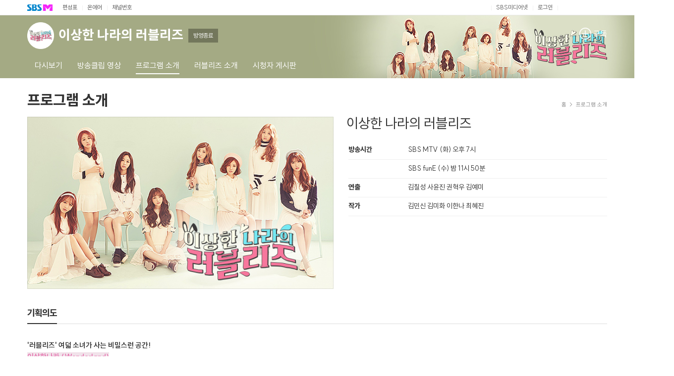

--- FILE ---
content_type: text/html; charset=utf-8
request_url: https://programs.sbs.co.kr/life/lovelyzinwonder/about/60499?div=pc_direndpro&pgm_id=22000009099
body_size: 20062
content:

<!DOCTYPE html>
<html lang="ko">
<head>
    <meta http-equiv="X-UA-Compatible" content="IE=edge" />
<meta charset="UTF-8" />
<meta name="writer" content="SBS" />
<meta name="viewport" content="width=device-width, initial-scale=1.0" />
<meta name="google-site-verification" content="A8FPDPyVe4prPCljbqy_eRyq3iQazgtIMtjwMHz8Em4" />

    
    
        <meta name="description" content="이상한 나라의 러블리즈" />
    





<meta property="og:title" content="이상한 나라의 러블리즈" />
<meta property="og:locale" content="ko_KR" />
<meta property="og:type" content="website" />
<meta property="og:site_name" content="SBS" />
<meta property="og:url" content="https://programs.sbs.co.kr/life/lovelyzinwonder/about/60499?div=pc_direndpro&amp;pgm_id=22000009099" />

<meta property="og:description" content="방영종료 " />

<meta property="og:image" content="https://img2.sbs.co.kr/img/sbs_cms/PG/2016/01/28/PG55469698_w640_h360.jpg" />
<meta property="og:image:width" content="640" />
<meta property="og:image:height" content="360" />

<meta name="twitter:card" content="summary"/>
<meta name="twitter:site" content="SBS"/>
<meta name="twitter:url" content="https://programs.sbs.co.kr/life/lovelyzinwonder/about/60499?div=pc_direndpro&amp;pgm_id=22000009099" />
<meta name="twitter:image" content="https://img2.sbs.co.kr/img/sbs_cms/PG/2016/01/28/PG55469698_w640_h360.jpg"/>
<meta name="twitter:title" content="이상한 나라의 러블리즈"/>

<meta name="twitter:description" content="방영종료 "/>




<title>이상한 나라의 러블리즈 : 프로그램 소개 : SBS</title>
<link href="//image.sbs.co.kr/sbs/common/favicon.ico" type="image/x-icon" rel="shortcut icon">

<style>
    
        body { top: 0px !important; }
    
    #google_translate_element {display:none;}
    div.skiptranslate:not(.goog-te-gadget) { display:none; }
    select.goog-te-combo {display:none;}
    .google_translate_wrap {
        position: absolute;
        top: 0;
        left: 0;
        width: 100%;
        height: 67px;
        background-color: #fff;
        z-index: 255;
    }
    .google_translate_wrap .google_translate_text {
        width: 100%; height: 25px; box-sizing: border-box; z-index: 255; padding: 0 10px;  border-bottom: 1px solid #ebebeb;background-color:#fff;letter-spacing:0; text-align:right; color:#999; font-size:11px;
    }
    .google_translate_wrap .translate_custom_select_w {
        padding: 5px 10px;
    }
    .google_translate_wrap .translate_custom_select_w .translate_custom_select {
        width: 100%;
        border-radius:0;
        padding:0 10px;
        box-sizing:border-box;
        background:url('//programs.sbs.co.kr/front-mobile/img/mobile/google_select_arrow.gif') no-repeat right 50% #f6f6f6;
        background-size:28px 31px;
        border:1px solid #ddd;
        -webkit-appearance:none;
        -moz-appearance:none;
        -o-appearance:none;
        appearance:none;
        height:33px;
        font-size:16px;
    }
</style>

<link rel="alternate" media="only screen and (max-width: 640px)" href="https://m.programs.sbs.co.kr/life/lovelyzinwonder/about/60499?div=pc_direndpro&amp;pgm_id=22000009099">

<script src="//static.cloud.sbs.co.kr/script/ai-insight-script.js"></script>
    <script type="text/javascript">
    window._taboola = window._taboola || [];
    _taboola.push({article:'auto'});
    !function (e, f, u, i) {
        if (!document.getElementById(i)){
            e.async = 1;
            e.src = u;
            e.id = i;
            f.parentNode.insertBefore(e, f);
        }
    }(document.createElement('script'),
        document.getElementsByTagName('script')[0],
        '//cdn.taboola.com/libtrc/sbsbroadcast-sbsbroadcast-responsive/loader.js',
        'tb_loader_script');
    if(window.performance && typeof window.performance.mark == 'function')
    {window.performance.mark('tbl_ic');}
</script>

    <link rel="stylesheet" type="text/css" href="//static.cloud.sbs.co.kr/pc/css/sbs_common.css" media="all" />
    <link rel="stylesheet" type="text/css" href="//static.cloud.sbs.co.kr/common/css/sbs-gnb-1.1.0.min.css" media="all" />
    <link rel="stylesheet" type="text/css" href="//programs.sbs.co.kr/front-pc/css/program-front-pc-1.0.0.min.css" media="all" />
    <script type="text/javascript" src="//programs.sbs.co.kr/front-pc/js/jquery-1.12.4.min.js"></script>
    <script type="text/javascript" src="//programs.sbs.co.kr/front-pc/js/underscore-1.8.3.min.js"></script>
    <!--[if lte IE 9]><!-->
    <script type="text/javascript" src="//programs.sbs.co.kr/front-pc/js/jquery.xdomainrequest-1.0.4.min.js"></script>
    <!--<![endif]-->
    <!--[if gte IE 9]><!-->
    <script type="text/javascript" src="//static.cloud.sbs.co.kr/common/js/sbs_util.js"></script>
    
    <script type="text/javascript" src="//static.cloud.sbs.co.kr/common/js/sbs-gnb-1.1.0.min.js"></script>
    <script type="text/javascript" src="//programs.sbs.co.kr/front-pc/js/program-front-pc-1.0.0.min.js"></script>
    
    <!--<![endif]-->
    
    <script type="text/javascript" src="//translate.google.com/translate_a/element.js?cb=initializeTranslate"></script>
    
    <script type="text/javascript">
    var cookie_static_util = null;
    if(typeof(COOKIE_UTILS) !== 'undefined'){
        cookie_static_util = COOKIE_UTILS;
    }
    if(typeof(SBS_PROGRAM_GOLF_COOKIE_UTIL) !== 'undefined'){
        cookie_static_util = SBS_PROGRAM_GOLF_COOKIE_UTIL;
    }

    if(cookie_static_util !== null && decodeURIComponent(cookie_static_util.load('googtrans')) === '/ko/ko'){
        document.cookie = 'googtrans=; expires=Thu, 01 Jan 1970 00:00:01 GMT; path=/';
    }
</script>

    <!-- HTML5 플레이어어 -->
    <script type="text/javascript" src="//static.cloud.sbs.co.kr/sbs-player/javascripts/sbs-player-main.bundle.js"></script>

    <!-- 게시판 모듈 -->
    <link rel="stylesheet" type="text/css" href="//board.sbs.co.kr/pc/css/board-1.0.0.min.css?v=20260116085600" media="all" />
    <script type="text/javascript" src="//developers.kakao.com/sdk/js/kakao.min.js"></script> <!-- 카카오톡 관련 프로젝트 실행하기 위해 필수 -->
    
    <script type="text/javascript" id="SBSBoardModule" src="//board.sbs.co.kr/pc/js/sbs_board_module.js?v=20260116085600"></script>
    

    
</head>
<body>

<ul id="skip_nav">
    <li><a href="#medianet_common_gnb">글로벌 메뉴</a></li>
    <li><a href="#contents">본문컨텐츠</a></li>
    <li><a href="#medianet_common_footer">풋터 메뉴</a></li>
</ul>

<div class="sbs_common_wrap">
    <div id="sbs-gnb-app-header"></div>
    <div id="app-program-front-pc" class="container"></div>
    <div id="sbs-gnb-app-footer"></div>
</div>

<script type="text/javascript">
    var googleTranslate = true;
    var googleTranslateLanguage = '';
    var googleTranslateUseful = false;
    var googleTranslateSelectedLanguage = '';
    var googleTranslateIncludeLanguageCodes = ['en','ja','zh-CN','th','vi','id','ru','es','pt','de','fr','ar'];
    //var googleTranslateIncludeLanguages = ['English','Japan','China','Thailand','Russia'];
    var googleTranslateIncludeLanguages = [
        { key: 'ko', name: '한국어', selected: true },
        { key: 'en', name: 'English', selected: false },
        { key: 'ja', name: 'Japan', selected: false },
        { key: 'zh-CN', name: 'China', selected: false },
        { key: 'th', name: 'Thailand', selected: false },
        { key: 'vi', name: 'Vietnam', selected: false },
        { key: 'id', name: 'Indonesian', selected: false },
        { key: 'ru', name: 'Russia', selected: false },
        { key: 'es', name: 'Spain', selected: false },
        { key: 'pt', name: 'Portugal', selected: false },
        { key: 'de', name: 'Deutschland', selected: false },
        { key: 'fr', name: 'France', selected: false },
        { key: 'ar', name: 'Saudi Arabia', selected: false }
    ];
    var googlePathLanguage = '';
    var googleTranslateFooterOnly = false;
    var isSBSApp = false;
    var change_language_timeout = null;
    var check_translate_timeout = null;
    var isRenderTranslate = true;
    var cookie_static_util = null;
    if(typeof(COOKIE_UTILS) !== 'undefined'){
        cookie_static_util = COOKIE_UTILS;
    }
    if(typeof(SBS_PROGRAM_GOLF_COOKIE_UTIL) !== 'undefined'){
        cookie_static_util = SBS_PROGRAM_GOLF_COOKIE_UTIL;
    }

    function googleTranslateElementInit(){
        googleTranslate = false;

        var googleTranslateOption = {
            pageLanguage: 'ko',
            includedLanguages: googleTranslateLanguage.concat(',ko'),
            layout: 4,
            autoDisplay: false,
            multilanguagePage: false
        };
        if(googleTranslateUseful === true && googleTranslateLanguage === '' && isSBSApp === false){
            document.cookie = 'googtrans=; path=/';
            googleTranslateOption.includedLanguages = googleTranslateIncludeLanguageCodes.join(',').concat(',ko');
        }
        new google.translate.TranslateElement(googleTranslateOption, 'google_translate_element');
    }

    function googleTranslateElementInitV2(){
        googleTranslate = false;

        var googleTranslateOption = {
            pageLanguage: 'ko',
            includedLanguages: googleTranslateIncludeLanguageCodes.join(',').concat(',ko'),
            layout: (googlePathLanguage === '') ? 2 : 4,
            autoDisplay: false,
            multilanguagePage: false
        };
        new google.translate.TranslateElement(googleTranslateOption, 'google_translate_element');

        $('#google_translate_element').show();
        $('select.goog-te-combo').show();
    }

    function checkTranslate(){
        if(check_translate_timeout !== null){
            clearTimeout(check_translate_timeout);
        }
        if($("div.google_translate_wrap div.google_translate_text").text() === '구글 번역'){
            change_language_timeout = window.setTimeout(changeLanguage, 1000);
        }
    }

    function gnbChangeLanguage(html_event, event){
        cookie_static_util.save('google_translate_selected_language', event.key, 0);
        $('#google_translate_element select.goog-te-combo option[value="'+event.key+'"]').prop("selected", true);
        html_event.initEvent('change', true, true );
        $('#google_translate_element select.goog-te-combo').get(0).dispatchEvent(html_event);
        if($('#google_translate_element select.goog-te-combo').val() === ""){
            $('#google_translate_element select.goog-te-combo option[value="'+event.key+'"]').prop("selected",true);
            $('#google_translate_element select.goog-te-combo').get(0).dispatchEvent(html_event);
        }

        for(var i in googleTranslateIncludeLanguages){
            if(googleTranslateIncludeLanguages[i].key === event.key){
                googleTranslateIncludeLanguages[i].selected = true;
            }else{
                googleTranslateIncludeLanguages[i].selected = false;
            }
        }
    }

    function changeLanguage(){
        if(change_language_timeout !== null){
            clearTimeout(change_language_timeout);
        }
        if($('select.goog-te-combo').length === 0 || $('select.goog-te-combo option').length === 0) {
            change_language_timeout = window.setTimeout(changeLanguage, 500);
        }else{
            if($('#google_translate_element div[id=":0.targetLanguage"] select.goog-te-combo').length === 0){
                $('#google_translate_element div[id=":0.targetLanguage"]').html($('select.goog-te-combo'));
            }

            var evt = document.createEvent("HTMLEvents");

            if(googleTranslateLanguage !== ''){
                if(isSBSApp === true){
                    evt.initEvent('change', true, true );
                    $('#google_translate_element select.goog-te-combo option[value="'+googleTranslateLanguage+'"]').prop("selected", true);
                    $('#google_translate_element select.goog-te-combo').get(0).dispatchEvent(evt);

                    if($('.google_translate_wrap .translate_custom_select_w .translate_custom_select option').length === 0){
                        $('.google_translate_wrap .translate_custom_select_w .translate_custom_select').append($('#google_translate_element select.goog-te-combo').find('option[value="'+googleTranslateLanguage+'"]').clone());
                        $('.google_translate_wrap .translate_custom_select_w .translate_custom_select').append('<option value="ko">한국어</option>');
                    }
                    check_translate_timeout = window.setTimeout(checkTranslate, 2000);

                    $(document).on('change', '.google_translate_wrap .translate_custom_select_w .translate_custom_select', function(){
                        if($(this).val() !== ''){
                            cookie_static_util.save('google_translate_selected_language', $(this).val(), 0);
                            $('#google_translate_element select.goog-te-combo option[value="'+$(this).val()+'"]').prop("selected", true);
                            evt.initEvent('change', true, true );
                            $('#google_translate_element select.goog-te-combo').get(0).dispatchEvent(evt);
                            if($('#google_translate_element select.goog-te-combo').val() === ""){
                                $('#google_translate_element select.goog-te-combo option[value="'+$(this).val()+'"]').prop("selected",true);
                                $('#google_translate_element select.goog-te-combo').get(0).dispatchEvent(evt);
                            }
                        }
                    });
                }
            }else{
                if(isSBSApp === true){
                    return;
                }
                if(cookie_static_util.load('google_translate_header_show') !== ''){
                    googleTranslateFooterOnly = true;
                }
                googleTranslateSelectedLanguage = cookie_static_util.load('google_translate_selected_language');
                if(googleTranslateSelectedLanguage !== ''){
                    evt.initEvent('change', true, true );
                    $('#google_translate_element select.goog-te-combo option[value="'+googleTranslateSelectedLanguage+'"]').prop("selected", true);
                    $('#google_translate_element select.goog-te-combo').get(0).dispatchEvent(evt);

                    for(var i in googleTranslateIncludeLanguages){
                        if(googleTranslateIncludeLanguages[i].key === googleTranslateSelectedLanguage){
                            googleTranslateIncludeLanguages[i].selected = true;
                        }else{
                            googleTranslateIncludeLanguages[i].selected = false;
                        }
                    }
                }

                if($('.translate_layer_w').length === 0){
                    if(isRenderTranslate === true){
                        try{
                            sbsProgramContainer.renderTranslate({
                                use: {footerOnly: googleTranslateFooterOnly},
                                languages: googleTranslateIncludeLanguages
                            });
                        }catch(e){}
                    }
                }

                if(isRenderTranslate === true){
                    sbsProgramContainer.event.languageChanged = function(event) {
                        gnbChangeLanguage(evt, event);

                        try{
                            sbsProgramContainer.renderTranslate({
                                use: {footerOnly: googleTranslateFooterOnly},
                                languages: googleTranslateIncludeLanguages
                            });
                        }catch(e){}
                    };
                    sbsProgramContainer.event.footerLanguageChanged = function(event) {
                        gnbChangeLanguage(evt, event);

                        try{
                            sbsProgramContainer.renderTranslate({
                                use: {footerOnly: ((cookie_static_util.load('google_translate_header_show') !== ''))},
                                languages: googleTranslateIncludeLanguages
                            });
                        }catch(e){}
                    };
                    sbsProgramContainer.event.translateRemoved = function() {
                        cookie_static_util.save('google_translate_header_show', 'N', 1576800000000);
                    };
                }
            }
        }
    }

    function executeGoogleTranslate(element_id, path_language){
        googlePathLanguage = (typeof(path_language) !== 'undefined') ? path_language : '';
        googleTranslateSelectedLanguage = cookie_static_util.load('google_translate_selected_language');
        if(googleTranslateSelectedLanguage === 'ko'){
            document.cookie = 'googtrans=; path=/';
        }
        if(typeof(element_id) === 'undefined'){
            element_id = '';
        }else{
            googleTranslateUseful = true;
        }

        if(googleTranslateUseful === true && googleTranslate === true){
            if(typeof(document.createEvent) === 'function'){
                var translate_element = (element_id !== '') ? $('#'+element_id) : $('body');
                var translate_callback = (element_id !== '') ? 'googleTranslateElementInitV2' : 'googleTranslateElementInit';

                translate_element.append('<div id="google_translate_element"></div>');
                if(isSBSApp === true){
                    translate_element.append('<div class="google_translate_wrap"><div class="translate_custom_select_w"><select class="translate_custom_select"></select></div><div class="google_translate_text">구글 번역</div></div>')
                }
                $('body').append('<script src="//translate.google.com/translate_a/element.js?cb='+translate_callback+'"></sc'+'ript>');

                if(typeof(sbsProgramContainer) === 'undefined'){
                    isRenderTranslate = false;
                }

                window.setTimeout(changeLanguage, 500);
            }
        }
    }
</script>

<script type="text/javascript">
    
    var sbsGnbContainer = {};
    var sbsProgramContainer = {};
    var sbsProgramIntroContainer = {};

    $(document).ready(function() {
        if(typeof(SbsProgramContainer) === 'undefined'){
            location.href = 'https://www.sbs.co.kr/etc/browserupgrade.html';
            return;
        }

        $.runProgramContainer = function(containerId, callback){
            sbsProgramContainer = new SbsProgramContainer(containerId);
            sbsProgramContainer.event.rendered = function(event) {
                sbsProgramIntroContainer = new SbsProgramIntroContainer(event.contentId);
                sbsProgramIntroContainer.event.rendered = function(event){
                    if(typeof(callback) === 'function'){
                        callback();
                    }
                }
                sbsProgramIntroContainer.initialize();
                sbsProgramIntroContainer.render();
            };
            sbsProgramContainer.initialize();
            sbsProgramContainer.render();
        };

        
        sbsGnbContainer = new MedianetGnbContainer({
            render: 'browser',  // server, browser
            charset: 'utf8',
            root: 'app-program-front-pc',
            useGoogleAnalytics: true,
            header: {
                id: '',
                service: 'sbsm'
            },
            footer: {
                id: '',
                service: 'sbsm'
            }
        });

        sbsGnbContainer.event.rendered = function(event) {
            $.runProgramContainer(event.containerId);
        };
        sbsGnbContainer.initialize();
        sbsGnbContainer.render();
        
    });
</script>
<script type="text/javascript">
    window.dataLayer = window.dataLayer || [];
    function gtag(){dataLayer.push(arguments);}
</script>

<script type="text/javascript">
    window._taboola = window._taboola || [];
    _taboola.push({flush: true});
</script>
</body>
</html>

--- FILE ---
content_type: text/html; charset=utf-8
request_url: https://programs.sbs.co.kr/advertise_ch/S09/pc/MEDIANET/WING-LEFT-TOP
body_size: 969
content:
<html lang="ko">
    <head>
        <title>광고</title>
        <style>
            html, body{
                width:100%;
            }
            body, div{
                margin:0;
                padding:0;
            }
        </style>
    </head>
    <body>
        
            <script type="text/javascript" src="//adservice.sbs.co.kr/NetInsight/js/sbsbanner/sbshomepage/sbsmedianetsub_web@sub_leftskytop_web"></script>
        
        <script type="text/javascript" src="//static.cloud.sbs.co.kr/common/js/jquery-1.10.2.min.js"></script>
        <script type="text/javascript">
            document.domain = 'sbs.co.kr';
            $(function(){
                $(document).on('click','a',function(e){
                    e.preventDefault();
                    if($(this).attr('target') === '_blank'){
                        window.open($(this).attr('href'));
                    }else{
                        window.top.location.href = $(this).attr('href');
                    }
                });
            });
        </script>
    </body>
</html>

--- FILE ---
content_type: text/html; charset=utf-8
request_url: https://programs.sbs.co.kr/advertise_ch/S09/pc/MEDIANET/CENTER-RIGHT/
body_size: 982
content:
<html lang="ko">
    <head>
        <title>광고</title>
        <style>
            html, body{
                width:100%;
            }
            body, div{
                margin:0;
                padding:0;
            }
        </style>
    </head>
    <body>
        
            <script type="text/javascript" src="//adservice.sbs.co.kr/NetInsight/js/sbsbanner/sbshomepage/sbsmedianetsub_web@sbsmedianetsub_rightmiddle_web"></script>
        
        <script type="text/javascript" src="//static.cloud.sbs.co.kr/common/js/jquery-1.10.2.min.js"></script>
        <script type="text/javascript">
            document.domain = 'sbs.co.kr';
            $(function(){
                $(document).on('click','a',function(e){
                    e.preventDefault();
                    if($(this).attr('target') === '_blank'){
                        window.open($(this).attr('href'));
                    }else{
                        window.top.location.href = $(this).attr('href');
                    }
                });
            });
        </script>
    </body>
</html>

--- FILE ---
content_type: text/html; charset=utf-8
request_url: https://www.google.com/recaptcha/api2/anchor?ar=1&k=6Le9wpYeAAAAAHghvCX2kULrVgyQ3aaJB9Qlf-tV&co=aHR0cHM6Ly9wcm9ncmFtcy5zYnMuY28ua3I6NDQz&hl=en&v=PoyoqOPhxBO7pBk68S4YbpHZ&size=invisible&anchor-ms=20000&execute-ms=30000&cb=oxnyp9d8x8yu
body_size: 48572
content:
<!DOCTYPE HTML><html dir="ltr" lang="en"><head><meta http-equiv="Content-Type" content="text/html; charset=UTF-8">
<meta http-equiv="X-UA-Compatible" content="IE=edge">
<title>reCAPTCHA</title>
<style type="text/css">
/* cyrillic-ext */
@font-face {
  font-family: 'Roboto';
  font-style: normal;
  font-weight: 400;
  font-stretch: 100%;
  src: url(//fonts.gstatic.com/s/roboto/v48/KFO7CnqEu92Fr1ME7kSn66aGLdTylUAMa3GUBHMdazTgWw.woff2) format('woff2');
  unicode-range: U+0460-052F, U+1C80-1C8A, U+20B4, U+2DE0-2DFF, U+A640-A69F, U+FE2E-FE2F;
}
/* cyrillic */
@font-face {
  font-family: 'Roboto';
  font-style: normal;
  font-weight: 400;
  font-stretch: 100%;
  src: url(//fonts.gstatic.com/s/roboto/v48/KFO7CnqEu92Fr1ME7kSn66aGLdTylUAMa3iUBHMdazTgWw.woff2) format('woff2');
  unicode-range: U+0301, U+0400-045F, U+0490-0491, U+04B0-04B1, U+2116;
}
/* greek-ext */
@font-face {
  font-family: 'Roboto';
  font-style: normal;
  font-weight: 400;
  font-stretch: 100%;
  src: url(//fonts.gstatic.com/s/roboto/v48/KFO7CnqEu92Fr1ME7kSn66aGLdTylUAMa3CUBHMdazTgWw.woff2) format('woff2');
  unicode-range: U+1F00-1FFF;
}
/* greek */
@font-face {
  font-family: 'Roboto';
  font-style: normal;
  font-weight: 400;
  font-stretch: 100%;
  src: url(//fonts.gstatic.com/s/roboto/v48/KFO7CnqEu92Fr1ME7kSn66aGLdTylUAMa3-UBHMdazTgWw.woff2) format('woff2');
  unicode-range: U+0370-0377, U+037A-037F, U+0384-038A, U+038C, U+038E-03A1, U+03A3-03FF;
}
/* math */
@font-face {
  font-family: 'Roboto';
  font-style: normal;
  font-weight: 400;
  font-stretch: 100%;
  src: url(//fonts.gstatic.com/s/roboto/v48/KFO7CnqEu92Fr1ME7kSn66aGLdTylUAMawCUBHMdazTgWw.woff2) format('woff2');
  unicode-range: U+0302-0303, U+0305, U+0307-0308, U+0310, U+0312, U+0315, U+031A, U+0326-0327, U+032C, U+032F-0330, U+0332-0333, U+0338, U+033A, U+0346, U+034D, U+0391-03A1, U+03A3-03A9, U+03B1-03C9, U+03D1, U+03D5-03D6, U+03F0-03F1, U+03F4-03F5, U+2016-2017, U+2034-2038, U+203C, U+2040, U+2043, U+2047, U+2050, U+2057, U+205F, U+2070-2071, U+2074-208E, U+2090-209C, U+20D0-20DC, U+20E1, U+20E5-20EF, U+2100-2112, U+2114-2115, U+2117-2121, U+2123-214F, U+2190, U+2192, U+2194-21AE, U+21B0-21E5, U+21F1-21F2, U+21F4-2211, U+2213-2214, U+2216-22FF, U+2308-230B, U+2310, U+2319, U+231C-2321, U+2336-237A, U+237C, U+2395, U+239B-23B7, U+23D0, U+23DC-23E1, U+2474-2475, U+25AF, U+25B3, U+25B7, U+25BD, U+25C1, U+25CA, U+25CC, U+25FB, U+266D-266F, U+27C0-27FF, U+2900-2AFF, U+2B0E-2B11, U+2B30-2B4C, U+2BFE, U+3030, U+FF5B, U+FF5D, U+1D400-1D7FF, U+1EE00-1EEFF;
}
/* symbols */
@font-face {
  font-family: 'Roboto';
  font-style: normal;
  font-weight: 400;
  font-stretch: 100%;
  src: url(//fonts.gstatic.com/s/roboto/v48/KFO7CnqEu92Fr1ME7kSn66aGLdTylUAMaxKUBHMdazTgWw.woff2) format('woff2');
  unicode-range: U+0001-000C, U+000E-001F, U+007F-009F, U+20DD-20E0, U+20E2-20E4, U+2150-218F, U+2190, U+2192, U+2194-2199, U+21AF, U+21E6-21F0, U+21F3, U+2218-2219, U+2299, U+22C4-22C6, U+2300-243F, U+2440-244A, U+2460-24FF, U+25A0-27BF, U+2800-28FF, U+2921-2922, U+2981, U+29BF, U+29EB, U+2B00-2BFF, U+4DC0-4DFF, U+FFF9-FFFB, U+10140-1018E, U+10190-1019C, U+101A0, U+101D0-101FD, U+102E0-102FB, U+10E60-10E7E, U+1D2C0-1D2D3, U+1D2E0-1D37F, U+1F000-1F0FF, U+1F100-1F1AD, U+1F1E6-1F1FF, U+1F30D-1F30F, U+1F315, U+1F31C, U+1F31E, U+1F320-1F32C, U+1F336, U+1F378, U+1F37D, U+1F382, U+1F393-1F39F, U+1F3A7-1F3A8, U+1F3AC-1F3AF, U+1F3C2, U+1F3C4-1F3C6, U+1F3CA-1F3CE, U+1F3D4-1F3E0, U+1F3ED, U+1F3F1-1F3F3, U+1F3F5-1F3F7, U+1F408, U+1F415, U+1F41F, U+1F426, U+1F43F, U+1F441-1F442, U+1F444, U+1F446-1F449, U+1F44C-1F44E, U+1F453, U+1F46A, U+1F47D, U+1F4A3, U+1F4B0, U+1F4B3, U+1F4B9, U+1F4BB, U+1F4BF, U+1F4C8-1F4CB, U+1F4D6, U+1F4DA, U+1F4DF, U+1F4E3-1F4E6, U+1F4EA-1F4ED, U+1F4F7, U+1F4F9-1F4FB, U+1F4FD-1F4FE, U+1F503, U+1F507-1F50B, U+1F50D, U+1F512-1F513, U+1F53E-1F54A, U+1F54F-1F5FA, U+1F610, U+1F650-1F67F, U+1F687, U+1F68D, U+1F691, U+1F694, U+1F698, U+1F6AD, U+1F6B2, U+1F6B9-1F6BA, U+1F6BC, U+1F6C6-1F6CF, U+1F6D3-1F6D7, U+1F6E0-1F6EA, U+1F6F0-1F6F3, U+1F6F7-1F6FC, U+1F700-1F7FF, U+1F800-1F80B, U+1F810-1F847, U+1F850-1F859, U+1F860-1F887, U+1F890-1F8AD, U+1F8B0-1F8BB, U+1F8C0-1F8C1, U+1F900-1F90B, U+1F93B, U+1F946, U+1F984, U+1F996, U+1F9E9, U+1FA00-1FA6F, U+1FA70-1FA7C, U+1FA80-1FA89, U+1FA8F-1FAC6, U+1FACE-1FADC, U+1FADF-1FAE9, U+1FAF0-1FAF8, U+1FB00-1FBFF;
}
/* vietnamese */
@font-face {
  font-family: 'Roboto';
  font-style: normal;
  font-weight: 400;
  font-stretch: 100%;
  src: url(//fonts.gstatic.com/s/roboto/v48/KFO7CnqEu92Fr1ME7kSn66aGLdTylUAMa3OUBHMdazTgWw.woff2) format('woff2');
  unicode-range: U+0102-0103, U+0110-0111, U+0128-0129, U+0168-0169, U+01A0-01A1, U+01AF-01B0, U+0300-0301, U+0303-0304, U+0308-0309, U+0323, U+0329, U+1EA0-1EF9, U+20AB;
}
/* latin-ext */
@font-face {
  font-family: 'Roboto';
  font-style: normal;
  font-weight: 400;
  font-stretch: 100%;
  src: url(//fonts.gstatic.com/s/roboto/v48/KFO7CnqEu92Fr1ME7kSn66aGLdTylUAMa3KUBHMdazTgWw.woff2) format('woff2');
  unicode-range: U+0100-02BA, U+02BD-02C5, U+02C7-02CC, U+02CE-02D7, U+02DD-02FF, U+0304, U+0308, U+0329, U+1D00-1DBF, U+1E00-1E9F, U+1EF2-1EFF, U+2020, U+20A0-20AB, U+20AD-20C0, U+2113, U+2C60-2C7F, U+A720-A7FF;
}
/* latin */
@font-face {
  font-family: 'Roboto';
  font-style: normal;
  font-weight: 400;
  font-stretch: 100%;
  src: url(//fonts.gstatic.com/s/roboto/v48/KFO7CnqEu92Fr1ME7kSn66aGLdTylUAMa3yUBHMdazQ.woff2) format('woff2');
  unicode-range: U+0000-00FF, U+0131, U+0152-0153, U+02BB-02BC, U+02C6, U+02DA, U+02DC, U+0304, U+0308, U+0329, U+2000-206F, U+20AC, U+2122, U+2191, U+2193, U+2212, U+2215, U+FEFF, U+FFFD;
}
/* cyrillic-ext */
@font-face {
  font-family: 'Roboto';
  font-style: normal;
  font-weight: 500;
  font-stretch: 100%;
  src: url(//fonts.gstatic.com/s/roboto/v48/KFO7CnqEu92Fr1ME7kSn66aGLdTylUAMa3GUBHMdazTgWw.woff2) format('woff2');
  unicode-range: U+0460-052F, U+1C80-1C8A, U+20B4, U+2DE0-2DFF, U+A640-A69F, U+FE2E-FE2F;
}
/* cyrillic */
@font-face {
  font-family: 'Roboto';
  font-style: normal;
  font-weight: 500;
  font-stretch: 100%;
  src: url(//fonts.gstatic.com/s/roboto/v48/KFO7CnqEu92Fr1ME7kSn66aGLdTylUAMa3iUBHMdazTgWw.woff2) format('woff2');
  unicode-range: U+0301, U+0400-045F, U+0490-0491, U+04B0-04B1, U+2116;
}
/* greek-ext */
@font-face {
  font-family: 'Roboto';
  font-style: normal;
  font-weight: 500;
  font-stretch: 100%;
  src: url(//fonts.gstatic.com/s/roboto/v48/KFO7CnqEu92Fr1ME7kSn66aGLdTylUAMa3CUBHMdazTgWw.woff2) format('woff2');
  unicode-range: U+1F00-1FFF;
}
/* greek */
@font-face {
  font-family: 'Roboto';
  font-style: normal;
  font-weight: 500;
  font-stretch: 100%;
  src: url(//fonts.gstatic.com/s/roboto/v48/KFO7CnqEu92Fr1ME7kSn66aGLdTylUAMa3-UBHMdazTgWw.woff2) format('woff2');
  unicode-range: U+0370-0377, U+037A-037F, U+0384-038A, U+038C, U+038E-03A1, U+03A3-03FF;
}
/* math */
@font-face {
  font-family: 'Roboto';
  font-style: normal;
  font-weight: 500;
  font-stretch: 100%;
  src: url(//fonts.gstatic.com/s/roboto/v48/KFO7CnqEu92Fr1ME7kSn66aGLdTylUAMawCUBHMdazTgWw.woff2) format('woff2');
  unicode-range: U+0302-0303, U+0305, U+0307-0308, U+0310, U+0312, U+0315, U+031A, U+0326-0327, U+032C, U+032F-0330, U+0332-0333, U+0338, U+033A, U+0346, U+034D, U+0391-03A1, U+03A3-03A9, U+03B1-03C9, U+03D1, U+03D5-03D6, U+03F0-03F1, U+03F4-03F5, U+2016-2017, U+2034-2038, U+203C, U+2040, U+2043, U+2047, U+2050, U+2057, U+205F, U+2070-2071, U+2074-208E, U+2090-209C, U+20D0-20DC, U+20E1, U+20E5-20EF, U+2100-2112, U+2114-2115, U+2117-2121, U+2123-214F, U+2190, U+2192, U+2194-21AE, U+21B0-21E5, U+21F1-21F2, U+21F4-2211, U+2213-2214, U+2216-22FF, U+2308-230B, U+2310, U+2319, U+231C-2321, U+2336-237A, U+237C, U+2395, U+239B-23B7, U+23D0, U+23DC-23E1, U+2474-2475, U+25AF, U+25B3, U+25B7, U+25BD, U+25C1, U+25CA, U+25CC, U+25FB, U+266D-266F, U+27C0-27FF, U+2900-2AFF, U+2B0E-2B11, U+2B30-2B4C, U+2BFE, U+3030, U+FF5B, U+FF5D, U+1D400-1D7FF, U+1EE00-1EEFF;
}
/* symbols */
@font-face {
  font-family: 'Roboto';
  font-style: normal;
  font-weight: 500;
  font-stretch: 100%;
  src: url(//fonts.gstatic.com/s/roboto/v48/KFO7CnqEu92Fr1ME7kSn66aGLdTylUAMaxKUBHMdazTgWw.woff2) format('woff2');
  unicode-range: U+0001-000C, U+000E-001F, U+007F-009F, U+20DD-20E0, U+20E2-20E4, U+2150-218F, U+2190, U+2192, U+2194-2199, U+21AF, U+21E6-21F0, U+21F3, U+2218-2219, U+2299, U+22C4-22C6, U+2300-243F, U+2440-244A, U+2460-24FF, U+25A0-27BF, U+2800-28FF, U+2921-2922, U+2981, U+29BF, U+29EB, U+2B00-2BFF, U+4DC0-4DFF, U+FFF9-FFFB, U+10140-1018E, U+10190-1019C, U+101A0, U+101D0-101FD, U+102E0-102FB, U+10E60-10E7E, U+1D2C0-1D2D3, U+1D2E0-1D37F, U+1F000-1F0FF, U+1F100-1F1AD, U+1F1E6-1F1FF, U+1F30D-1F30F, U+1F315, U+1F31C, U+1F31E, U+1F320-1F32C, U+1F336, U+1F378, U+1F37D, U+1F382, U+1F393-1F39F, U+1F3A7-1F3A8, U+1F3AC-1F3AF, U+1F3C2, U+1F3C4-1F3C6, U+1F3CA-1F3CE, U+1F3D4-1F3E0, U+1F3ED, U+1F3F1-1F3F3, U+1F3F5-1F3F7, U+1F408, U+1F415, U+1F41F, U+1F426, U+1F43F, U+1F441-1F442, U+1F444, U+1F446-1F449, U+1F44C-1F44E, U+1F453, U+1F46A, U+1F47D, U+1F4A3, U+1F4B0, U+1F4B3, U+1F4B9, U+1F4BB, U+1F4BF, U+1F4C8-1F4CB, U+1F4D6, U+1F4DA, U+1F4DF, U+1F4E3-1F4E6, U+1F4EA-1F4ED, U+1F4F7, U+1F4F9-1F4FB, U+1F4FD-1F4FE, U+1F503, U+1F507-1F50B, U+1F50D, U+1F512-1F513, U+1F53E-1F54A, U+1F54F-1F5FA, U+1F610, U+1F650-1F67F, U+1F687, U+1F68D, U+1F691, U+1F694, U+1F698, U+1F6AD, U+1F6B2, U+1F6B9-1F6BA, U+1F6BC, U+1F6C6-1F6CF, U+1F6D3-1F6D7, U+1F6E0-1F6EA, U+1F6F0-1F6F3, U+1F6F7-1F6FC, U+1F700-1F7FF, U+1F800-1F80B, U+1F810-1F847, U+1F850-1F859, U+1F860-1F887, U+1F890-1F8AD, U+1F8B0-1F8BB, U+1F8C0-1F8C1, U+1F900-1F90B, U+1F93B, U+1F946, U+1F984, U+1F996, U+1F9E9, U+1FA00-1FA6F, U+1FA70-1FA7C, U+1FA80-1FA89, U+1FA8F-1FAC6, U+1FACE-1FADC, U+1FADF-1FAE9, U+1FAF0-1FAF8, U+1FB00-1FBFF;
}
/* vietnamese */
@font-face {
  font-family: 'Roboto';
  font-style: normal;
  font-weight: 500;
  font-stretch: 100%;
  src: url(//fonts.gstatic.com/s/roboto/v48/KFO7CnqEu92Fr1ME7kSn66aGLdTylUAMa3OUBHMdazTgWw.woff2) format('woff2');
  unicode-range: U+0102-0103, U+0110-0111, U+0128-0129, U+0168-0169, U+01A0-01A1, U+01AF-01B0, U+0300-0301, U+0303-0304, U+0308-0309, U+0323, U+0329, U+1EA0-1EF9, U+20AB;
}
/* latin-ext */
@font-face {
  font-family: 'Roboto';
  font-style: normal;
  font-weight: 500;
  font-stretch: 100%;
  src: url(//fonts.gstatic.com/s/roboto/v48/KFO7CnqEu92Fr1ME7kSn66aGLdTylUAMa3KUBHMdazTgWw.woff2) format('woff2');
  unicode-range: U+0100-02BA, U+02BD-02C5, U+02C7-02CC, U+02CE-02D7, U+02DD-02FF, U+0304, U+0308, U+0329, U+1D00-1DBF, U+1E00-1E9F, U+1EF2-1EFF, U+2020, U+20A0-20AB, U+20AD-20C0, U+2113, U+2C60-2C7F, U+A720-A7FF;
}
/* latin */
@font-face {
  font-family: 'Roboto';
  font-style: normal;
  font-weight: 500;
  font-stretch: 100%;
  src: url(//fonts.gstatic.com/s/roboto/v48/KFO7CnqEu92Fr1ME7kSn66aGLdTylUAMa3yUBHMdazQ.woff2) format('woff2');
  unicode-range: U+0000-00FF, U+0131, U+0152-0153, U+02BB-02BC, U+02C6, U+02DA, U+02DC, U+0304, U+0308, U+0329, U+2000-206F, U+20AC, U+2122, U+2191, U+2193, U+2212, U+2215, U+FEFF, U+FFFD;
}
/* cyrillic-ext */
@font-face {
  font-family: 'Roboto';
  font-style: normal;
  font-weight: 900;
  font-stretch: 100%;
  src: url(//fonts.gstatic.com/s/roboto/v48/KFO7CnqEu92Fr1ME7kSn66aGLdTylUAMa3GUBHMdazTgWw.woff2) format('woff2');
  unicode-range: U+0460-052F, U+1C80-1C8A, U+20B4, U+2DE0-2DFF, U+A640-A69F, U+FE2E-FE2F;
}
/* cyrillic */
@font-face {
  font-family: 'Roboto';
  font-style: normal;
  font-weight: 900;
  font-stretch: 100%;
  src: url(//fonts.gstatic.com/s/roboto/v48/KFO7CnqEu92Fr1ME7kSn66aGLdTylUAMa3iUBHMdazTgWw.woff2) format('woff2');
  unicode-range: U+0301, U+0400-045F, U+0490-0491, U+04B0-04B1, U+2116;
}
/* greek-ext */
@font-face {
  font-family: 'Roboto';
  font-style: normal;
  font-weight: 900;
  font-stretch: 100%;
  src: url(//fonts.gstatic.com/s/roboto/v48/KFO7CnqEu92Fr1ME7kSn66aGLdTylUAMa3CUBHMdazTgWw.woff2) format('woff2');
  unicode-range: U+1F00-1FFF;
}
/* greek */
@font-face {
  font-family: 'Roboto';
  font-style: normal;
  font-weight: 900;
  font-stretch: 100%;
  src: url(//fonts.gstatic.com/s/roboto/v48/KFO7CnqEu92Fr1ME7kSn66aGLdTylUAMa3-UBHMdazTgWw.woff2) format('woff2');
  unicode-range: U+0370-0377, U+037A-037F, U+0384-038A, U+038C, U+038E-03A1, U+03A3-03FF;
}
/* math */
@font-face {
  font-family: 'Roboto';
  font-style: normal;
  font-weight: 900;
  font-stretch: 100%;
  src: url(//fonts.gstatic.com/s/roboto/v48/KFO7CnqEu92Fr1ME7kSn66aGLdTylUAMawCUBHMdazTgWw.woff2) format('woff2');
  unicode-range: U+0302-0303, U+0305, U+0307-0308, U+0310, U+0312, U+0315, U+031A, U+0326-0327, U+032C, U+032F-0330, U+0332-0333, U+0338, U+033A, U+0346, U+034D, U+0391-03A1, U+03A3-03A9, U+03B1-03C9, U+03D1, U+03D5-03D6, U+03F0-03F1, U+03F4-03F5, U+2016-2017, U+2034-2038, U+203C, U+2040, U+2043, U+2047, U+2050, U+2057, U+205F, U+2070-2071, U+2074-208E, U+2090-209C, U+20D0-20DC, U+20E1, U+20E5-20EF, U+2100-2112, U+2114-2115, U+2117-2121, U+2123-214F, U+2190, U+2192, U+2194-21AE, U+21B0-21E5, U+21F1-21F2, U+21F4-2211, U+2213-2214, U+2216-22FF, U+2308-230B, U+2310, U+2319, U+231C-2321, U+2336-237A, U+237C, U+2395, U+239B-23B7, U+23D0, U+23DC-23E1, U+2474-2475, U+25AF, U+25B3, U+25B7, U+25BD, U+25C1, U+25CA, U+25CC, U+25FB, U+266D-266F, U+27C0-27FF, U+2900-2AFF, U+2B0E-2B11, U+2B30-2B4C, U+2BFE, U+3030, U+FF5B, U+FF5D, U+1D400-1D7FF, U+1EE00-1EEFF;
}
/* symbols */
@font-face {
  font-family: 'Roboto';
  font-style: normal;
  font-weight: 900;
  font-stretch: 100%;
  src: url(//fonts.gstatic.com/s/roboto/v48/KFO7CnqEu92Fr1ME7kSn66aGLdTylUAMaxKUBHMdazTgWw.woff2) format('woff2');
  unicode-range: U+0001-000C, U+000E-001F, U+007F-009F, U+20DD-20E0, U+20E2-20E4, U+2150-218F, U+2190, U+2192, U+2194-2199, U+21AF, U+21E6-21F0, U+21F3, U+2218-2219, U+2299, U+22C4-22C6, U+2300-243F, U+2440-244A, U+2460-24FF, U+25A0-27BF, U+2800-28FF, U+2921-2922, U+2981, U+29BF, U+29EB, U+2B00-2BFF, U+4DC0-4DFF, U+FFF9-FFFB, U+10140-1018E, U+10190-1019C, U+101A0, U+101D0-101FD, U+102E0-102FB, U+10E60-10E7E, U+1D2C0-1D2D3, U+1D2E0-1D37F, U+1F000-1F0FF, U+1F100-1F1AD, U+1F1E6-1F1FF, U+1F30D-1F30F, U+1F315, U+1F31C, U+1F31E, U+1F320-1F32C, U+1F336, U+1F378, U+1F37D, U+1F382, U+1F393-1F39F, U+1F3A7-1F3A8, U+1F3AC-1F3AF, U+1F3C2, U+1F3C4-1F3C6, U+1F3CA-1F3CE, U+1F3D4-1F3E0, U+1F3ED, U+1F3F1-1F3F3, U+1F3F5-1F3F7, U+1F408, U+1F415, U+1F41F, U+1F426, U+1F43F, U+1F441-1F442, U+1F444, U+1F446-1F449, U+1F44C-1F44E, U+1F453, U+1F46A, U+1F47D, U+1F4A3, U+1F4B0, U+1F4B3, U+1F4B9, U+1F4BB, U+1F4BF, U+1F4C8-1F4CB, U+1F4D6, U+1F4DA, U+1F4DF, U+1F4E3-1F4E6, U+1F4EA-1F4ED, U+1F4F7, U+1F4F9-1F4FB, U+1F4FD-1F4FE, U+1F503, U+1F507-1F50B, U+1F50D, U+1F512-1F513, U+1F53E-1F54A, U+1F54F-1F5FA, U+1F610, U+1F650-1F67F, U+1F687, U+1F68D, U+1F691, U+1F694, U+1F698, U+1F6AD, U+1F6B2, U+1F6B9-1F6BA, U+1F6BC, U+1F6C6-1F6CF, U+1F6D3-1F6D7, U+1F6E0-1F6EA, U+1F6F0-1F6F3, U+1F6F7-1F6FC, U+1F700-1F7FF, U+1F800-1F80B, U+1F810-1F847, U+1F850-1F859, U+1F860-1F887, U+1F890-1F8AD, U+1F8B0-1F8BB, U+1F8C0-1F8C1, U+1F900-1F90B, U+1F93B, U+1F946, U+1F984, U+1F996, U+1F9E9, U+1FA00-1FA6F, U+1FA70-1FA7C, U+1FA80-1FA89, U+1FA8F-1FAC6, U+1FACE-1FADC, U+1FADF-1FAE9, U+1FAF0-1FAF8, U+1FB00-1FBFF;
}
/* vietnamese */
@font-face {
  font-family: 'Roboto';
  font-style: normal;
  font-weight: 900;
  font-stretch: 100%;
  src: url(//fonts.gstatic.com/s/roboto/v48/KFO7CnqEu92Fr1ME7kSn66aGLdTylUAMa3OUBHMdazTgWw.woff2) format('woff2');
  unicode-range: U+0102-0103, U+0110-0111, U+0128-0129, U+0168-0169, U+01A0-01A1, U+01AF-01B0, U+0300-0301, U+0303-0304, U+0308-0309, U+0323, U+0329, U+1EA0-1EF9, U+20AB;
}
/* latin-ext */
@font-face {
  font-family: 'Roboto';
  font-style: normal;
  font-weight: 900;
  font-stretch: 100%;
  src: url(//fonts.gstatic.com/s/roboto/v48/KFO7CnqEu92Fr1ME7kSn66aGLdTylUAMa3KUBHMdazTgWw.woff2) format('woff2');
  unicode-range: U+0100-02BA, U+02BD-02C5, U+02C7-02CC, U+02CE-02D7, U+02DD-02FF, U+0304, U+0308, U+0329, U+1D00-1DBF, U+1E00-1E9F, U+1EF2-1EFF, U+2020, U+20A0-20AB, U+20AD-20C0, U+2113, U+2C60-2C7F, U+A720-A7FF;
}
/* latin */
@font-face {
  font-family: 'Roboto';
  font-style: normal;
  font-weight: 900;
  font-stretch: 100%;
  src: url(//fonts.gstatic.com/s/roboto/v48/KFO7CnqEu92Fr1ME7kSn66aGLdTylUAMa3yUBHMdazQ.woff2) format('woff2');
  unicode-range: U+0000-00FF, U+0131, U+0152-0153, U+02BB-02BC, U+02C6, U+02DA, U+02DC, U+0304, U+0308, U+0329, U+2000-206F, U+20AC, U+2122, U+2191, U+2193, U+2212, U+2215, U+FEFF, U+FFFD;
}

</style>
<link rel="stylesheet" type="text/css" href="https://www.gstatic.com/recaptcha/releases/PoyoqOPhxBO7pBk68S4YbpHZ/styles__ltr.css">
<script nonce="Ef4KK0e1qC2nGRoBxhVlEA" type="text/javascript">window['__recaptcha_api'] = 'https://www.google.com/recaptcha/api2/';</script>
<script type="text/javascript" src="https://www.gstatic.com/recaptcha/releases/PoyoqOPhxBO7pBk68S4YbpHZ/recaptcha__en.js" nonce="Ef4KK0e1qC2nGRoBxhVlEA">
      
    </script></head>
<body><div id="rc-anchor-alert" class="rc-anchor-alert"></div>
<input type="hidden" id="recaptcha-token" value="[base64]">
<script type="text/javascript" nonce="Ef4KK0e1qC2nGRoBxhVlEA">
      recaptcha.anchor.Main.init("[\x22ainput\x22,[\x22bgdata\x22,\x22\x22,\[base64]/[base64]/[base64]/[base64]/[base64]/UltsKytdPUU6KEU8MjA0OD9SW2wrK109RT4+NnwxOTI6KChFJjY0NTEyKT09NTUyOTYmJk0rMTxjLmxlbmd0aCYmKGMuY2hhckNvZGVBdChNKzEpJjY0NTEyKT09NTYzMjA/[base64]/[base64]/[base64]/[base64]/[base64]/[base64]/[base64]\x22,\[base64]\\u003d\\u003d\x22,\x22wq7DnRPCqcKCGlXCqcOiJcOvw5LClcO/w7LDmMKawrXClERkwrU/L8KVw6YFwrlxwqjCognDssO0bi7CjsO1a37DsMOwbXJPHsOIR8Klwp/CvMOlw73Dm14cCHrDscKswrBkwovDlnrCk8Kuw6PDgcOjwrM4w7LDmsKKSS/DvRhQLj/DuiJ/w5RBNnfDhyvCrcKIZSHDtMKIwrAHIShzG8OYG8KXw43DmcKvwofCpkU7SFLCgMOcH8KfwoZhT2LCjcKlwrXDoxE8SgjDrMO9csKdwp7CngVewrt5wrrCoMOhV8Oyw5/CiVPChyEPw4HDhgxDwrXDm8KvwrXCtMKkWsOVwq3CrlTCo3vCkXF0w4zDumrCvcKxJmYMfMOuw4DDlilJJRHDpsOKDMKUwq7DmTTDsMOaD8OED1hxVcOXZsOufCcKesOMIsKowo/CmMKMwqzDoxRIw4Rzw7/DgsO1DMKPW8KLE8OeF8OYecKrw73DhnPCkmPDj2B+KcKrw6jCg8O2woHDj8KgcsOmwp3Dp0MAEirClhrDvwNHPMKMw4bDuQnDg2Y8M8OrwrtvwoJ4QinClW8pQ8KgwrnCm8Ouw75Ua8KRPMKmw6x0wr4xwrHDgsKmwrkdTGnCv8K4wpsqwo0CO8OeasKhw5/DrzU7Y8OLF8Kyw7zDvcOPVC9Iw43DnQzDggHCjQNuGlMsKjLDn8O6PxoTwoXCnkPCm2jCh8K4wprDmcKTWS/CnAfCoCNhb1/[base64]/BMKHwpFzShPChMOEZH/CsMOFwpbDu8KJw7McQMKsAMOzAMOLbFQ0w5U7Di/[base64]/[base64]/[base64]/w5bDqlAqw7nDiUV3w7jCjAHDrwl9ARfDisOWw7XCtMK5wq5bwq/[base64]/DscK7w4nDhsOjCsOHb0oowqLCvjFKwpQ2RsKffm3Cr8Kdwr3CpcOgw6LDnMOODMKVIcORw6jCtyfChMK6w4VUIGB/wofDnMOoU8OIK8KxEcKxwroRCE4WaVhYUWLDnBfDoHvCm8KZw7XCq2PDhcKHGcKIUcOLGg4GwowqFno/wq4/[base64]/[base64]/DpsKmwpXDuTcQw6lBw7UlwoBwD3ZQw7PDhMKVU3htw5tfKjl2HMKhUMOywrcufVTDo8OCKyfCt0gpcMOkKmTDisO4GMKgCw1kbxHDqcKTRSdZw6TCpFDCn8OGIx/DgMKkD202w7tdwpJFw4kkw4ZPbsOiNU3DtcKUOsOOCVpDw5XDsyrClsO/w7NGw49BUsKuw6pkw6JXw7nDi8OkwrdpTVt5wqrDlMK5JcK9RCDCpDdEwoTCi8KLw4Q9BF1Ew6HDtsKtQzxGw7LDl8O8TsKrw6/DgFInXlnDrcKOQsKQw63CoAXCkcO6wr/CtcORRlpfTMK3wrkTwq7CmsKHworCozjDsMKqw64wd8O8w7N4A8Kqwq5TLcKjLcKgw4FzFMKtPcOlwqjDo3k1w6F/w54cwoojR8O3w5BNw7E4w45GwqbCkMOBwohwLlnDgMK/w4RYSMKNw4o9wokgwrHClDjChEZbwo7CkMOYw5BIwqgGcsKxGsKLw4vCr1XCpAfDiCjDisOyYsKpTsKuOcK0O8O/w5BbwojDucKqw7HDvsO/w5/DssO2bSUqw61yccO2MCjDtMKxfXvDkE4XWMKxOcK2VMKBwp5ww6ARwpltw4BVR1Y6SGjCvHU2wo3CuMK+VwbDrijDlMO3wrliwqPDuFnCr8OcDsK9Ox0TMMO5SsKqODTDt2XDi2B7a8KOw5DDvcKiwrbDkyPDmMO/[base64]/Dv2hBwp/[base64]/Drh3CsDA+ayoYw4zCmsK8wobCs8KzCsKJw7DDvHUSbMKJwpxiwr3CoMK1HzDCosKVw57DmisOw7HChRZ5wpEKesKhwqIIWcOKTsKyccOwZsOFw6nDszXCi8OPaWghHF/[base64]/CpcKPw43CgxvDr8OxEk5IVE/CmU53woxJwpUew4vCtlh6D8KlIMO+AcONw5YIHsOjwqvCrcOzIhvDgcOvw6QEdMKBeUxzwqtnGMOaFjMdEHMxw6Y9b2RDV8OrZ8OpVcORwrLDocO5w5RNw6wbc8OnwoJOaGxBwp/CkjNFAMOVIh8uwpLDpcOVw6k+w6vDncK3ZMOWwrfDrTzChsOPEsOhw4/DmXrCqwfCq8OFwpM9w5PDgkfCq8KPdcOQBTzDqsO5KMKSEsOLw7kgw7VEw7MrfE7CslHCmArCsMOrBWM6VT/[base64]/wpUKTW3DssKMHcKBwrvCuA41wovDrMKYYg1Uwpo9S8KCw5FOwpTDlB7DvWvDo0PDhkAdw5pDBzHCh2nDj8Kaw7JMaxzDi8K7ZDYOwr/DvcKmw7PDqVJtfcKCwqZ/w4YEIcOiNcObSsKvwqdOP8OILcOxRcOywo3Dl8KhHAwcbSVyKB4gwrljwoDDv8KgfcODQAXDnsOKckY7esOQBMOVw4fCkcKbcQVBw6HCqS/DnmzCocOFwrvDtwRDw6AjN2XCom7Dm8KKwpJ4KAw5JB/DpkbCjgbDgsKreMKywozCoSQmw5rCq8KFVsOWN8OLwol4OsOeM0otOsO+wpxjL3t8GsO/[base64]/CgMO0DDdZKsOSbSvCk1LChsOtw5d2wr0UwrEAw6zDqMOxw73Cm3/[base64]/[base64]/[base64]/CkMK5wrbCiyQPeUwTc0PCjMKqwonChMOjwoFIw5Yuw5vCvMOpwqJOT2PCmH3CvERIX1nDncKHOcK4L3UqwqLDgBktX3DCtsKnwoYgSsOfUCd9F21Iwr9Cwo/CusOJw6zDiBEHw5HCocOpw4TCqW8iRDdPwr7Dr25/[base64]/Cv8KeLxLDoMKFJsK0FEbDiMOOfzIZw6jDu8KICsOSJkLCki3DuMOpwpfDhGUfYX4PwoQBwqkEw7nCkX7DocK8wp/DnDYMJFkzwpYfLisbYxTCvMOlNsKoGxJjAhbDisKbHnPDosKWM2rCvcOZAcOdwpE6wrImAA7CvsKiwpHCp8OCw4nDhMOiwqjCtMOzwobCgMOySMKVTx7DrzHCp8OCaMK/wqs5VwF3OxPCpREyfk7CjRMEwrYwQVoIKsKPwqnCvcOlwrDCpzXDmFrCjlNGbsOzcsKbwoFaHGDCh11Aw6RnwoLCr2VXwqXCk3DCj3MBSxzCtiTDjDBYwoUnPMKSbsKEDRTCusOPwq/CtsKqwpzDpMKJKcK2XMOZwqd8wrHCnsKcw4gzwo7DqMKLKn/Ctg0hw5HCiRXCiG3CjMKswpwwwq/DomXClwQZIMOuw6zDhsOfLB/CnMO7wrMQw7HCmDXDmsO/SMOvwrnDl8K5wqopOsOkecOWw6PDoDjDtcO6w77CuxTDlBoyV8Oea8KqVcKEw5Bjwo/[base64]/w6bDmCsjw54PwqzClxHCnQ1UM0IESABZwqrCkMOtAsKAUB8JbcOXwpHCtMO7wrXCu8OewoI0KBbDgSMkwoACR8Onwr3Dn1DDj8KTwr8Uw5PCrcKJfjnClcO1w7LCo0kkEkPCpsOKwpBAV09sb8OQw4zCr8KJOHg0wr3Cn8K5w7/CkMKJwr0pGsOTRsOsw4E4w7bDo0VtZXlpQMOKGU/Cl8KKLVxPw6zClMKBw59RIQfCvyfChMOiO8OmdgHCoBdAw44DEWDCksOiZ8KXAWhmfcOZPEJVw6gcwoHCmcKKdxLDun9fw4bCscO+wq0aw6rDlcO+wrrCrE3DnSYUwrHDpcKmw5pEImh5w7NMwp4/w7HClnpZUXnCsjnDmxhJKCodAcOYZUskwqtkKAdXBw/[base64]/Cl3DDm8KvwrNGFEkqwpzCryt0XMOpd8KvH8O1OR0dL8KqITpbwqcawoVofcKjwpPCvMK0fMO5w4zDmmp/OkjCv1fDv8KjXHPDicOyYyF3EcOXwoMxGkbDh2DCpjTDq8KdD2fCosOqw7o8SEZALGLDkV/CssOvFG5Cw65XfTDDr8K+wpV4w50iIsKew5k+w4/DhMOgw4tNKnAkCBzDosKjTgvCqMK0wqjCosOGw4s1GsO6S3ZSXBPDoMOVwpVVbmTCtsKSw5dHZhY9wpl0OhnDoUvDsGEnw6jDmGnCoMK+EMK0w6kTw7pRfS5BHjNxw4vCrRtpw6XDoiLCkit8GQTCncOvMmHClcOxGMOiwp8EwoHDgkJLwqU2w7xww4TCrsO5VW/CgsKgw7/[base64]/w5vDrEnCoXLCn8OaIsOAw4Q+w5cSdhfCtF3DpxVKbTLCn2PDpMKyEy/Dj3ZYw5fCgcOjw7jCiU1Nw7pNAm3DhS4dw7LDhcOQJMOUYTwVKWjCowPCl8OEwrjDqMKtwr3Cp8OawolewrbCpMO2B0Mewo5Qw6LCoXrCk8K/w5NaYMK2w58qOsOpw5Vaw5BWE3HDq8ORMMO6TMKAworDucO7w6YtQnt9w5/[base64]/wqEdwp7DvMO9QWzDrsOJwrc3CwvDn8K4LsOBdnfCi0nCtMOlTXw9HsKEPMKAHBgBUMOwI8One8K3GcOaJC43XEAzYsO6BiA7PD3DoFAxwpp/S1ccHsONWz7CtnN/w5ZNw5ZnbExVw4jCvsKuQGArwrUJwo0yw4rDtzzCvnfDjMKpJQLClUXDkMO3OcO+wpEtbsKUXgTDvMKDwoLDr1XDqybDmkYwwrXCnh/DpsOWesOfeRFaNWfCn8K2wqJew5Rswo9Iw47Di8KYc8KwaMKxwqhnVVRkSsOkYSMzwrMpNWIiwrs8woJkFgczLS5Uwr/CvAjDkGnDucOpwrYmw6HCtxzDgMOtZ1DDl2VbwpvCjjpdYR/DmSJ6w6jDpHM2wpPCncOfw4/DohvDujbDnCdyZwETwo3CjDkDwqzCtMONwqHDuHAOwqE3FSjCqx9ywr/Cs8OCNirDlcOMXAvCpzbCsMOvw5zCkMO/wqnCu8OkZXTDgsKANjEMDsODwqzCnRAdTWgjSsKMDcKUaWPDjFTCq8OLVQ/CscKBFsO6VMKmwr1CBsOXQcO9CWJyDcOyw7NCakrCosOlfsOdBMOZdmjDnsO1woPChMO2CVPCuwB2w44mw43DnsOcw6hMwqBaw4jCkMOPwqQlw7wBw4kFw7PCnMKVwrPDmgDCp8OkPDHDimTCuzzDijrCkcOcMMOPAMOqw6DDpcKbWTnChcOKw5tqRU/ChcKkZMKkD8OzYsOuYmzCrAjDkynDqig0CkYdRFQLw5wgw7XCpCbDgsKrUkMOFS/Dm8Oww5wrw5lUZRvCocK3wr/CgcOFw5XCr3vDu8KXw4MIwr/CosKGw61ySwbDusKMRMK0FsKPa8KfOMKadMKvcigbQR7CjmDCssOQFzjCoMKnw7HDhMOow7TCvy3Cswgcw6nCsHYFei3Dk1I0wrDCp0/[base64]/[base64]/woweCwdzwrhBwr7CtsO+wq5dw7NyaGcbPC/Ci8KtZsOYwrrDqsKtwqRYwo0xJsKtQWfCkMKzw6HCucOgwq9GLcKyUmrCm8KhwpPCulMhPMODNy7DvCXCs8OIfThjw7J9TsOzw5PDnyBtNW42wpXCtgTCjMKrw6vDqGTCusOhKB3DklYOwq5Uw57CnWPDgsO9wqDDm8OPYGh/BcK4UHIVw63DusOjXQ8Cw44ww6vCjMKvZUI1J8OEwpUZPsOQBB5yw5vCj8OPw4N2YcO/PsKEwromwq5eTsOxwpgqw6HCgMKhEmrCvMO+w4IgwqU8w6vDu8Kld3N7FsKOBcKlMyjDhwPDvMOnwqxAwqNNwqTCrXJ+YFnCp8KOwo7DmMKiwrjCnA43R0BEw5N0w47CsRhgBifCrHjCosOqw4TDlW/Cp8OpCT7Cq8KjWgzDmsO4w5UBf8Ouw7fCumPDksOgFMKse8OPwpfDrUfCkMOIasKCw7LCkiNVw4tzWMKLworDkWgKwrAfw7fCq2rDrwoKw63ClEfDlBtcAMKmZxjCnU4kI8KHHygzHsKFPsKmZDHDkgvDtcOVaEJ4w4sHwrknPcOmw5nCtcKNUU/[base64]/Cs3DCl3PCv8OPO0fCqMKkY3DDtMOiD8KwSMKfOMOXwp3Dnj3DrcOmwo0INMKNdMO3NW8gQcOsw7TCmMK/w4IZwq/CsxvDgsOfeg/[base64]/DnW55UT/CqcOFwovCmn1awoQqw5EMwoXCpMO3eMK5ZnrCmMOaw4TDn8OXC8Kmcw/DoWxFQMKHdHNIw6/[base64]/DmsO5HMKVwrPCq8OUwpACZiHDr2TDkFtsw5JLVsOKwrxUBsOvw7UHYcKDFMOEwokFw6hIcA/CssKWeTLDuibCkB3Cl8KYHcOGwpY6wqvDmx5oDQ03w610wq1kRMKBf2/[base64]/CnU3Cpic6EBhNwp8Hw6M8w6JWw6xCw6bCqMOGUcKXw6TCnTJPw4Aew43ChD8EwotFw6rCmcOtAjDCtRlSJcO3w5dpwpM8w4fCqlXDkcKvw7szOlF6woYBw65Uwq4uJFQxwpXDqMKuDcOkw6fCrXE/wpggeBYxw4vCtMK+wrZNwrjDuR8Rw5DDshEmV8OUTcOVw5zCskRqwpfDgxY6AVnCoR8Nw6caw7DDmTxpwrIvGgnCi8KFwqjClm3DgMOjwqcFUcKTYcK5dTEhwo7Dqw/CisKuFxQQeHUXfSDCjyQ5Q14Pw5s6STA5U8Kqwq0FwqLCn8KPw5zDq8O2KT8owpLDh8KATnQHw67CgFQLKsOTNiFUGD/DlcKSw6XCksOuTsOwCFwhwpkAfxrCm8Kwek7ChMOBNMKXWW/ClsKfDRIwOsO6UzbCrcOTOcKawqbCmhFhwpXCll0qJcO6JcOCQllxwoPDmywAw5stPi0YAVUNDsKORFQYw7c7wrPCgTI3TVHCiGHChMKFJwdVw6RMw7dlH8OPcmxww67CiMKBw6gTwojDjEHDjsKwJTY7CDwpw7FgR8O9w4/CiQ4xw57DuDosIGXDvcKlw6TCu8ORwqMQwqvCnBBRwpnCu8ORFcKvwqMqwpDDnXDDisOvOilBScKKwoc4bWhbw6wqOGsSO8K9D8Onw7zCgMOOFkIZIAkXecKbw49Pw7N/axrDjAUmw6LCql00w6E2w7LCskYbPVXCn8Ocw6RuacOswoTDsWbDlsOfwpPDg8OnYMOWwqvCok4QwoxCGMKRw7rDnMORMnUHw6/DtHbChsO/PTLDnMODwovDs8OCw63DrSnDhMKQw4jCpTEYFVBRUGFeUsOzPEofWyVxMz7CrTPDmWFZw4jDmwc9MMOhwoMywr/CtRDDkA/[base64]/[base64]/Dm0oma1/DiiY6GsKrwq3Dk8O/c0zCtVJWwqtgw7Jowp/DjDcyQi7DpcOBwpxewqbCu8KkwoR6RU48woXDg8OOw4jDlMOFwqsAZMKsw5bDssKmF8OIJ8OmIR9TP8Oqw5/Ciwsuw6LDu0QZw5BEw6rDh2BIYcKtGMKMBcOrNMOMw7MpIsOwJy3Dn8OANcKNw5coVmXDuMKgwqHDhAnDtjIkSHRUN2A2wpzCvk7Cqh3DqMOuclrDlD3DnV/CqivCisKiwrkFw6wbUmJbwq/CnEFtw4zDkcO5w5/[base64]/CokYKLnPCjm5EXsO2wqEAWQkHUm3DpMOfRhVnwqDDqVXDg8KYw5A7MEXDt8OQAS7DsxIIdMK5EXdww4/Ci2LDnsOtwpFfw4oSC8OfX0bCscKswrVldU3Do8KrNTnDsMODBcOiwpzCmUoFwo/Cs255w4AUDsOFNUbCu07DmxvDssKKJMOXw64/CsKZJ8O0XsOZM8KJHlvCvBlMVsK7UsKQVAobwrrDqMOyw5wgDcO/aSDDu8OPw77ColwrUcO4woFswrUIw6nChWQYDMKXwq19EMO/[base64]/CuMOxwoHDlMKKO2TDiMKnw4MjwrHDpMKhw5/DkTRVEm0Ow5IIw4MlCUnCoEYDw6bCjcO3EBIlWcKYwrvCkGhpwopsa8Kywo9IR3DCgivDusOJcsKkfGItPMKrwo4lw5XCmytmJH8BLQVvwrXDhUY4w4duwohEIxrDtsO+wq3CkywKTMKxF8KHwos4LH5HwpUEFcKaS8KwZ3Z/GjfDvsO3w77CvMK1RsOQw7jCpCklwoHDg8KVe8KawpYzwpTDjwc4woLCsMO5YMKmHMKWwpDCq8KAAcOcwpVnw7rCrcKrKzMGwpjCsE1Jw7p8H2lBwrbDk2/CknLDpsOzWRvChcKYWHlwPQcAwqhQKE4HBcOEXFxXGlIjdDVkIcOoNcOwFMOeHcK0wqcuIcOIOcKwLU/DicO8JgbCnSvCncKPKsOlUTkJVMKESlPCusKffcKmw7oxXcOzWUzCnVQMbcOEwprDsVXDvcKCBj0KGg/Cvj1Ow5gYfcKrw67DvzZpw4EqwpLDvTvCngvCjUHDrsKdwqNQPsKlEMKdw69xwoXCvQ7DicKIw73Dm8OCDsKHfsOoJhYVwrrCrDfCrhDDjBhQw7BbwqLCv8KQw7FQP8KzXMKRw4XDmcKtZMKFwr3Cg0fChQXCpDPCp1Bow4FxUsKkw5ZnZXkrwp/[base64]/[base64]/CkMKmw5vDmW7CtBErQi9qPsKsDCTCmCgVwrDCmcKLKsKcwpxwBMOSwq/CvcK3w5Atw4LDpcO0wrHCqsKXZsKyTxnCrMKRw5DChh3DoBfDtMKxwqTCoDpMw7gtw7ZEwpzDusOJZiJqYRnDtcKMaSzCksKew7PDqkYOw5XDu1PCksKkwpPCvm7DujlyIFMowq/[base64]/[base64]/Co8OJbcOow6IjIMKcw5RXagrDu8OWf8K9fsOhf1PCv1vCh1XDlVzDp8K/W8KTBcO3ImfDqBbDhgLCksOowrnCrsOHw4Y/VsO7wqxMNh3DtXbCmGfClWvDqgkXKVrDisOpw6rDosKdw4DCmm1teGnCj192Z8K/w7bCt8K+woLCoiXCjxYCXhAIKFZYXFbDpXPCmcKdwrnCrcKGFMOIwpjDhMOed0nClHbDr1rDl8OMAsOrwo3DosKxw6LDn8OiGztDw7lmwr3CgApxwrHCncKIw6gkw7sXwrjCvMKfJD/Dmw/DrMKFwpopw7Q0fMKAw4HCiH7Ds8OBwqPDmMO7YRzCrcOVw6bDrC7CpsKFW0nCry0kw5HCj8KQwqs9GcKmw53ChTwYw4Frw47DgMOgU8OFOzjDkcOeYVrCrXoUwp7CrhoXwrtvw4sFa1/DinJ6w5JTwrYGwr1+wpgkwrBkF33Cu03CmsKLw7fCq8KCwp8Gw4VIwoddwpnCtcKbXRwMw6cSwoMWwo7Cri7DqsK7U8KWcH7ChVl+d8OiWE0FccKswpvCpyrCjQkuw4BowqjDvsKXwpMycMKvw7Npw7dNKAY5w6xoP2UKw7fDsy/DusOFC8KEMMO/GEgeXw00wpTCkMOxwrFfXMOhw7ASw5oWw7nDvMOZEjJsBF3Ct8Ovwo7ClU7DhMO2TMKtJMOvczvCjsKfT8OXR8KFaiLDqSc4a3zCosOYOcKFw4XDn8K0DMOIw5IAw4A3wpbDqiZdTwHDh2/ClBplNMO5e8KjFcONF8KeCsKmwqkAw4TDljTCvsKMQsOXwpbDomzCk8OOw60SYGYgw4Etwq7CkwTCojPDgTYTW8OhN8Ouw6BmWsKJwqNrZ3LDm1Q1wq/[base64]/DucKgw74NIiTCrsOVwq3DhMKlw6YHGMOlwodua8KBLsO6esO/w7/DqcKSM3XDtBt5DHE7w4kycMOWWj5/MMOMworChsKKwr1+MMOVw5nDk3UGwprDvcOZw4nDp8Kpwr9Zw7LCjnfDozjCk8KvwoXCtsOOwpbCq8O0wq7Cm8KQRX0UE8KMw5cYwoYFYVHCoETDpMKEwrfDjsOzIsK/wr7DnsOBO2N2bzUPD8KnEsOwwoXDsCbCm0ILwrnCt8OEw63DjXjCplTDjDHDsVjCnFxWw5sWwppQw4hLwp/ChBdNw4ANw6bDp8OeccKKw58tLcKcw77DhzrCnk5pFHB5c8KcVVLCgsK6w68lXSzCqsK/[base64]/[base64]/CjxYyw6DDuS9Aw5PDu3fCnhI2KMOmw6DDnypswqLDnmoew6dJI8OAUsK8cMOHDMKcdMOMPU9wwqAuw67Dplo+SWJDwrLCjMKXawZnw63CuGITwq9qw4PCmADDoCvDrj/CmsOyaMO4wqB/w4gjwqsrOcOfw7bCoWkNMcOtNEDCkEzDiMKlLC/DljwcUkxhHsKRKkRYwpVuw6TCtW9Nw63CosKFw6jCvXQNDMKaw4/DksOpwq0EwqAJEz0DaQbDtx7CvQDDtiLCi8KbAMK5wqzDsy/[base64]/[base64]/Cp8KUwrAlfTFmw4IDK8KHOxDCmEACSU5NwrJjX8OQHsKzwrdQw7NnJMKyDSA0wrpYwrTDssKvBXBnwpXDgcKJwqDDo8KNMAbDkCM6w7TDiUQZPMOfTlsjbhjDsDLCvEFEw481I0B+wrR2asOMVjxUw5/DvSnDoMKuw4J3wq/DrcOfwr3ClDQaMMKcwrHCrsKiQcOtXS7CtjvCsETDu8OXZMKKw6IwwrXDqQQxwo10wrjCh2IEw4DDi23DssKWwonDrMKoCMKLSXlWw5vCsT4/MsOMwo4WwpJEw59ZHw8yFcKfw6RMMA9xw5dUw6DClX53WsOIZDUkPnHCmX/DgDt/wptBw5LDrMOkHsOcBHBQbMODBcOiwqEzwrBPAxHDqCVgGcKxfW7Cmx7DkcOwwqobYcK1C8Otw5RMwrRCw4/Dujt7w60jw6tVS8OlD3Unw4nCjcK9Dw/Dh8OTw41wwrp6wp4ZfX/Ck2nDv1HCmQE8AzRgUsKfccKTwrsACTPDqsKdw5bDvsKyIFzDoB3CqcOQT8OZOATDmsKHwpgDwroKwpHChjcsw6jCkAPCpsKdwqltOChUw6wywpLDpsOIYhTDvh/CjcKBTcOsUUdUwojCuhHCpjVQYsOpwr1yH8OVJ0pMw55JZcO/c8Kpd8O/JFAmwqQHwrPDqcOaw6DDhcO9wpRiw53DjMOIQ8OTfMOhAFPCh0rCk0nClXAlwqrDj8Obw4EYwobCiMKHLsO9wrNww4LCoMKlw7PDhcObwqvDpU7DjgfDkWYbcMKcCMO6bwpVwqtZwqllwofDhcOYHkTDnnRlMsKtNAPDlTwWAsOYwqvCq8OLwqfCkMOzI0LDocK/[base64]/dQ/DmQIow6Ayw5ATESjCrcKVDcO+woogTcO4TXLDtsKhwobChFUGw4hMBcKnwo4dM8KAbW8Ew5AmwqLDkcKEwpVnw50Sw4MLUkzCkMKswprCg8OTwogMHMOAw53Cj0Ejw4vCpcOKwpLDvgtJJcKTwoU8UxR/MMO2w6DDuMKZwrRxaC1Hw4sZw4DCmgDCnxRxfsOyw6bChgnCi8OIbMO1bcOAwoxCwq8+RzwOw7zCilDCmsOlGsOzw4Nvw5tiN8OCwpRwwqfDnzldNxM6RHVjw6x+Z8Krw4Zqw7DCvsOYw4E/w6HDkl3CoMKRwoHDlBrDlnE8w60hL3rDqBxjw6nDsm7DmCrCqsKFwqzClsKKKMK4wr1JwoIMbiZtUi4Zw61Pw5/CiQTDhsOmw5XCnMOkwovCi8K5T2hNSxEUMnVcAmfDnMKuwoYSw5pLFcKRXsOiw6HCmcOvHsO8wpHCjkEOB8KZNm7CjFYxw7nDpB/CrmcrbMKsw7YRw73CgkJmcT3Ck8Krw64lEsOBw4rDkcOMC8O/[base64]/[base64]/ClcK9woQ8w4lVw6UaGsK7wq9Iw5NpVy7DpRbCrMKkw7Ulw5gdw43CnMK4FMKrThjDmsOCGsO5AU7Cj8KqJFbDu0hwSQHDpCfDiEoae8KGSsK+wqPDsMOnR8KOwpRow7MAEnwLw5U/w53CocO4fMKYwo87wqkwH8KGwrXCn8KxwpoMEsKVw5lzwpLCoWDCtcO0w5/CtcKaw5tWCsK8BMKYworDjUbCtcK0wqBjECkOKXjDrcKiV2V3C8KFR0fCksO1wpjDl0kPw4/[base64]/DoxjDs3Qiwo3Ch8KpHcOxV8O4ScO8asOJKsK+X8OaInJfWMO6BDxrCUQQwq5macOtw5fCvcO5wpfCklHDvBjDtcO0Q8KoT3tMwqsSFC5eXcKNwrklM8Okw5vCkcO/[base64]/Cgms2wrHDn8O9woTDnsK6w4dMKMOkwoY1HsK/MXAmwqHDiQF/QhwOJjrDmw7Dn0NsfiXDrcOxwr1TLcKzBAUUwpJMb8K9wqdew5PDmzQEUcKqwoJDQ8Omwrw/Wz5yw4Ybw5s6wo/[base64]/wpc1wrpewpY0RsOZw6jDrcK0CSfClcODwohow4/CkzRbw5HDr8KEf0JmeU7CiwNUSMOjeVrDpsKQwqjClg/Cr8O2w4LDisKTwqICM8OXZcKkXMOPw6DDlB9bwopHw7jCsTwWT8K3S8KpITDDunBEGsKxwp7Cm8OuPhRbK2HCpm3CmFTCv3kSEcO0GMO1dWnDt2TDhiDDkCPDoMOqasOawp3CvcO+w7d9PyXDmsODDsOtwq/CgMKwP8KqeihSOU3DscOzMcOABFI0wqhxw6rDjRYcw4zDhMKewrgnw4gEUXwqRAkXwp9nwqzDsmMbTcOuw5bCnQRUOUDCnnFJJMKjNcOcSDvDj8O7woETJcKNei5cw4xjw5DDhMOfLjjDgGrDpsKMAH4Fw77Cj8KYw6PCn8O/wqDCnH4mwpPCsxvCrcORAXhaZigKwovDiMOXw4bCmsK5wpE1bVxAVERXwqvCm1DDmFfCqMOnw4zDpcKrT2/DqmjCmMOBw7XDisKJwrojEj/CqyIVHCfCgMO0G23CklfChsO6wrTCv1M2KTdpw7vDrHvClh1KM1tdwoPDjkpEaTA4DsKtScOeJjjDkcKFXsK/w6E7VWViwrbCrcOQL8KiJx0IGMOHw4nCkxXDoGk7wrjChcOZwobCrcOWw6vCs8Khwqgzw57Cj8K5MMKjwpDCnyx/wrcGVFPCpMOQw5HDl8KbJMOuUFPDp8OQFQHDnmbDh8KfwqQXLcKZwoHDsmjCmMKhMAMAJMKYdcOmwrbDkMKkwqMmwoXDu284w7PDoMKNwrZmE8OMdcKdXVXCmcOzE8K5w6UuNkc9GsKQw7R+wpBEG8Kkf8Kuw4/CjSvCpMOwBcO8Yi7DnMOkWsOjL8Omw60NwonCtMKNBEsqPsKZYVs7wpB7wo5aBCApdsKhVRF0BcKoMQzCp2jDksKZw5xRw5/CpsKZw6XCsMK0VmANwpsbWsOyAGDDusK/wogtdQ1Aw53CiCLDrzQRIMOOwqpKwo5HXcKDY8O/wprDumw7cDl8eEDDvEDCn1jCnsKSwoXDosKYPcKcAhdswq7Dn3QoSMOhw6DClFV3I3/CvFNBwqdWVcKzKinCgsOtI8KGNCJAb1ATBsOsIRXCv8OOw7YJNXYcwqTChFEZwqPDjMOPEz0uYEFJwol/w7XCtcODw5XDlwrDl8ODVcO9wq/ChH7DiHzDn15LMcKvDQnDqcK8MsOew4xaw6LCjgDClMKkw4Nbw7tkw7/CpGJ9FcK/[base64]/DpgrDkcKNXcKcw7TCvcKMSxfChsKKERLDrsK+AA0HOsKPTsO+wqnDuwPDjMKSw6nDvcOswrPDjmRNBDw7wqkReijCl8Kyw6Yxw5UGw44ZwqnDj8KcKD8Pw4tfw5HCm1/DqsOcMsOpI8K+woLDmcKHcXA5wpANanEiRsKjwoLCvwTDvcKJwqktU8O0VC4Dw6jCpVjDvG/CgFzCocOHw4NHccOswqPCnMKcTcKOwp9mw6jCq2jDu8OmaMOpwoorwod0RkYew4PCsMOWV24bwrZ5w67CtHpGw5cnFjhvw5Euw4bDrcO9OEQ1Sg7DrsKbwoxvWsKPwqfDvsO1RcKLe8OQVsKLPDPCt8KywprDgsKxHxUSdELCknd/wqjCuBfDrcOzDsKTPcOvSBpcHsKYw7LDqMOzw40JJcOkJ8OEWcOjC8OOwrpMwo5Xw7XConBWwoTDtE4uwoPCrBV6w4vDqW9jbV5yZMOqw4ISAcOVIMOpb8O9HMO/UTIiwotnVD7DjcO6wo3DgGPCtw4hw7FGd8ObIMKMwrbDlExeUcO0w6PCrzVSw4fDlMOjwppRwpbCqcKfKGrCpMKPYyAAwq/[base64]/AzR+dwMTRgbDvBkWw6jCl2k+EcKPDsO1w4TCkl3DoDI2wpQsdsOsCnNJwrFlQG7DlMKtw5YzwpRaJEHDtXAqasKJw4w/AcO/NEDCkMKkwp7DjgbCjMKfwpFww78zRsO/aMOPw5PDscOoOQfDncOKwpLCq8KTD3vCs1TDlXZUwoRgw7PCnsOccRbDnD/ClMK2CyfCh8KOwoJjdcK8w496w4RYOgQnCMKgdFnDp8OMw4dUw43CrsOWw7UORizDh0HCsTQsw7oRwoI1GCN4w7J+eAjDnyEQw4bDpMKIXjRawo54w6Mrwp/DrjjCqCHDj8Okw7PDgMK6BT5YQ8KdwpzDqQ/Cpgs2KcOMHcOFw4pRF8K4wp/Cq8KQwqnDuMO0EQwBbzbDo2LCn8OZwo7Cmg0lw6DCj8OPAGrCo8KaW8OvPcOqwqXDjinCtSl4cX3Cq2hHwp7CpjZ9UcOyEsOiRHzDjE/CpU44bMORM8OMwpPCvmYNw7zCl8Kfw6ZXAC3DnjExPmHDj1A6w5HDpXDCuznClw90w5sywrbCvTxbenVXbMOzEzM2Q8Kqw4MLw71vw6ExwrA9MyzCkxVaD8OiVMOSw7vCqMONwp/DrEEDCMO4w5AjD8OzNUYheFATwq8lwrl8wpzDhcKpN8O4w5jCh8O8ThYmKk/[base64]/w6R3fi7Cp8OiOSPDt8O/w71KNcKlwq/[base64]/Dh03DsxdrFsKNwqnDvMOCwpTCrW8TwoDCtMOobMOlw6k3FQvChsOIUB0Fw5HDkQnDsx5twoMhLU1AVEvDs0/[base64]/wprDicO+wrjDlcOvM8KvIsKqwqTCssK4wqfDi8OCdcOfwrVIwpg3UsKKw6/Cg8OzwprDqcOaw4nDrittwqTDqnEJCXXCsiPCrV4NwqjCgcKsZMOwwrrDl8K0w6UUXxTCux3Cv8K5wozCoyxJwp8TRMKxw4jCs8KrwpHDiMKyfsOtQsK8woPDh8OIw7DDmAzClVAuwo/DgzDCghZjw7nCuQx8wpbDh1tEwqfCryTDjHHDlsKOLsOkDcKFR8Kcw40RwoTDqnjCssOtw7orw54uZhEHwplVCzNdw7o5wpV1w7Irw77CsMOpbMO6wrnDlMKfHMO1JEd/EMKIMErDuGvDqAnCkMKOAMOyHMO+wpQyw4vCj07DpMOewpjDmsOtSkl0wq8TworDnMKewqICMWl+W8KhNCDCr8OjI3jCrsK8DsKYdEzDkR8lXsKzw5bCmDHDm8OEWmc6wqcxwoo4wpIrGkc/wopow4rDpkR0IMKSR8K7woVtc2YlJ2bCjhBjwr3CoXjDpcKObXTDr8OVNsOCwojDhcO4M8O/[base64]/DvMO4NyQDw6bChg3DqkXCu8KnwqDCu14Nw7xjwoLCv8KKB8OPacKNX1NEKyogcsKCwrc/w7QCRlU0S8OoCH4PKyLDojhYWMOmMTAvBcKpHyvCnnDDmk84w4lnw7XCjcO+wqhiwobDtXk6JBtdwpbCt8Opw7fCoUPDiAPDgcOuwq9lw53Cmh0Xw7jCowTDkcKJw53DjFszwpsyw55Uw5rDg3nDljLDix/DhMKDMEXCrcO9w57Dt3UGw48mMcKww49hfsKmB8Oxw53CtsKxIAHDscOCw6tUw549w7jDk3cYTkPDucKBw6zDhzU2ecOqw5zDjsK+ehrCo8Ohw7F1D8Kvw5VVacK/wogVZcK7dTXDpcKXCsOLNmXCulM7wq0veyTDhsKqwoLCk8Ovw4/DqsK2UHYLw5/DicOzwphoekDDu8K1eEXCnMKFeFLDm8KBwocKZMKbTMOQwpc4d3rDicKxw7XDoyPCiMK/[base64]/w7YHOCFjVsOdwoXDhS7Do3jDlsK+HsOUVcKxwqHChMKqw6rClyk0wq9SwrczEWIKwp7CusKtZnhuZ8OpwooEV8Klw5LDsh3DosKmBsK+V8K9ScK3DcKbw4FQwp1rw5I3w4I6wqsZVWXDhRPDlnwYw4sZw6Fbfx/CjMK4wqzCr8O9CmzDhgTDisKZwpvCuTEPw5bDvsK5KcKxQsOQw7bDgXFNwq/ChBbDr8OAwrTCqMKlBsKaFB5vw7DCnXtawqgMwrMMF11ANl/DssOwwrZtTilJw4vDvhXDiBzCnw00GhFKFSAzwohMw6fDrcOOwpnCr8KeOMOgw7ciw7oZw6Q+wr7DrMKdwpzDp8KnasKaIHQBaDNnFcOLwppJw5MNw5AGwqLCtmE7blwJYcKBOcO2TXjCpcKFZiRZw5LCp8OBw7fDgXbDlzbDmcOcwq/CqsOGw4spwpXCjMO1w4TClVhuGMKmw7XDlsO+woZ3VsOJw5/DhsOuw4oHU8O6MinDtFcwwqDDpMOHeW7CuBBAw4ksYyhBKmDDjsOnHwgBw7V4wpYfbzBYY0spwpnDi8KCwr1Rw5ImLlswf8K5fxF4N8KxwrPCg8KhSsOURMOwwpDCmMKVPcOjNsKzw5Qzwp48wo7CisKLw6MgwoxGw4/DmMOZA8KqWsK5d2vDlsKfw4whFn3CgsODATfDjyXDsUrChSkMVx/ChxbDpUdePgxVRsODZ8Kew6plInDCixpOK8KwaTR0wpMew6TDmsO3NsOuwozCncOcw6V0wr0cZsKTJ33DgMONT8O9w7jDuBbClMO9wpwyGcOSBzXCicOnEWhhGMOBw6TCnATDnMOUBWV8wpfDu2DCg8OWwrjDh8OIcRDDucKMwpDCvXnClFQCwrTDi8Kkw7lhw7U0w6/Ck8KJwrXCq1/DhcKdwp/DoVN6wq5Hw7gHw5zDqMKrR8Kew40ELsOTXcKaehLDhsKwwqYUw7XCrRzCmjgeWg3Ct0Aaw4HDq0w4NDLCvR/DpMO9TsKIw4wnZkLChMKyKEl6w4zCm8OkwofDp8K+dsKzwoZechjCh8OTQiAlwqvCgVHCu8Ojw47DpG7Dp0PCk8KJaBdtKcK1w7EbTGTDgMK9wrwPIXjCrMKcN8KVUQhiSsKRSzIlJ8KpQMKuAn1ERsKBw6TDr8K/FMK5axInwqbDnTtUwoDCiC/DuMKvw7ApA3/Cg8K1TcKvDsOVZsK7VTELw7EGw4nCr3/CmcKfCynChcOzwobDnMOtdsKrJlNjDcKUw7vCpSMDHRMWwoPDisOMA8OmCm1lDcO6wqzDnMKqw7EYw4vDqsKRKHDDnUZ4Iyd3\x22],null,[\x22conf\x22,null,\x226Le9wpYeAAAAAHghvCX2kULrVgyQ3aaJB9Qlf-tV\x22,0,null,null,null,1,[21,125,63,73,95,87,41,43,42,83,102,105,109,121],[1017145,333],0,null,null,null,null,0,null,0,null,700,1,null,0,\[base64]/76lBhnEnQkZnOKMAhnM8xEZ\x22,0,0,null,null,1,null,0,0,null,null,null,0],\x22https://programs.sbs.co.kr:443\x22,null,[3,1,1],null,null,null,1,3600,[\x22https://www.google.com/intl/en/policies/privacy/\x22,\x22https://www.google.com/intl/en/policies/terms/\x22],\x22Hb0yn9MpyGNCIHW8D0n5p9eGFsDHo+cjv2jJtqVFIqU\\u003d\x22,1,0,null,1,1769359577482,0,0,[203,11],null,[17,119,223],\x22RC-4HRyrXqnDrD-nQ\x22,null,null,null,null,null,\x220dAFcWeA4DlsTSyAzAhb2nZCFT7nHH09d1Q2XElfS-6iRnXP0yRT8fTPu6Vq8onnFfCpXHVFEqEiR83tQIU43gCfbzpE1UmxuJ9w\x22,1769442377471]");
    </script></body></html>

--- FILE ---
content_type: text/html; charset=utf-8
request_url: https://www.google.com/recaptcha/api2/aframe
body_size: -247
content:
<!DOCTYPE HTML><html><head><meta http-equiv="content-type" content="text/html; charset=UTF-8"></head><body><script nonce="cH9XlUSHjiVAQLtQdz-XYQ">/** Anti-fraud and anti-abuse applications only. See google.com/recaptcha */ try{var clients={'sodar':'https://pagead2.googlesyndication.com/pagead/sodar?'};window.addEventListener("message",function(a){try{if(a.source===window.parent){var b=JSON.parse(a.data);var c=clients[b['id']];if(c){var d=document.createElement('img');d.src=c+b['params']+'&rc='+(localStorage.getItem("rc::a")?sessionStorage.getItem("rc::b"):"");window.document.body.appendChild(d);sessionStorage.setItem("rc::e",parseInt(sessionStorage.getItem("rc::e")||0)+1);localStorage.setItem("rc::h",'1769355981250');}}}catch(b){}});window.parent.postMessage("_grecaptcha_ready", "*");}catch(b){}</script></body></html>

--- FILE ---
content_type: text/html; charset=utf-8
request_url: https://www.google.com/recaptcha/api2/aframe
body_size: -272
content:
<!DOCTYPE HTML><html><head><meta http-equiv="content-type" content="text/html; charset=UTF-8"></head><body><script nonce="TT2pvblLgzPM9tkIr7nsAw">/** Anti-fraud and anti-abuse applications only. See google.com/recaptcha */ try{var clients={'sodar':'https://pagead2.googlesyndication.com/pagead/sodar?'};window.addEventListener("message",function(a){try{if(a.source===window.parent){var b=JSON.parse(a.data);var c=clients[b['id']];if(c){var d=document.createElement('img');d.src=c+b['params']+'&rc='+(localStorage.getItem("rc::a")?sessionStorage.getItem("rc::b"):"");window.document.body.appendChild(d);sessionStorage.setItem("rc::e",parseInt(sessionStorage.getItem("rc::e")||0)+1);localStorage.setItem("rc::h",'1769355981476');}}}catch(b){}});window.parent.postMessage("_grecaptcha_ready", "*");}catch(b){}</script></body></html>

--- FILE ---
content_type: text/html; charset=utf-8
request_url: https://www.google.com/recaptcha/api2/aframe
body_size: -275
content:
<!DOCTYPE HTML><html><head><meta http-equiv="content-type" content="text/html; charset=UTF-8"></head><body><script nonce="slMac3FrjAmnwoJepECdXg">/** Anti-fraud and anti-abuse applications only. See google.com/recaptcha */ try{var clients={'sodar':'https://pagead2.googlesyndication.com/pagead/sodar?'};window.addEventListener("message",function(a){try{if(a.source===window.parent){var b=JSON.parse(a.data);var c=clients[b['id']];if(c){var d=document.createElement('img');d.src=c+b['params']+'&rc='+(localStorage.getItem("rc::a")?sessionStorage.getItem("rc::b"):"");window.document.body.appendChild(d);sessionStorage.setItem("rc::e",parseInt(sessionStorage.getItem("rc::e")||0)+1);localStorage.setItem("rc::h",'1769355981515');}}}catch(b){}});window.parent.postMessage("_grecaptcha_ready", "*");}catch(b){}</script></body></html>

--- FILE ---
content_type: text/html; charset=utf-8
request_url: https://www.google.com/recaptcha/api2/aframe
body_size: -271
content:
<!DOCTYPE HTML><html><head><meta http-equiv="content-type" content="text/html; charset=UTF-8"></head><body><script nonce="Yyqdze3v6iZZ1skV4m5Jbw">/** Anti-fraud and anti-abuse applications only. See google.com/recaptcha */ try{var clients={'sodar':'https://pagead2.googlesyndication.com/pagead/sodar?'};window.addEventListener("message",function(a){try{if(a.source===window.parent){var b=JSON.parse(a.data);var c=clients[b['id']];if(c){var d=document.createElement('img');d.src=c+b['params']+'&rc='+(localStorage.getItem("rc::a")?sessionStorage.getItem("rc::b"):"");window.document.body.appendChild(d);sessionStorage.setItem("rc::e",parseInt(sessionStorage.getItem("rc::e")||0)+1);localStorage.setItem("rc::h",'1769355981662');}}}catch(b){}});window.parent.postMessage("_grecaptcha_ready", "*");}catch(b){}</script></body></html>

--- FILE ---
content_type: text/javascript
request_url: https://adservice.sbs.co.kr/NetInsight/js/sbsbanner/sbshomepage/sbsmedianetsub_web@sbsmedianetsub_rightmiddle_web
body_size: 228
content:
document.write('<script async src="//pagead2.googlesyndication.com/pagead/js/adsbygoogle.js"></s'+'cript>'); document.writeln('<!-- SBS Medianet  Mobile Web_580x100 -->'); document.writeln('<ins class="adsbygoogle"'); document.writeln('     style="display:inline-block;width:580px;height:100px"'); document.writeln('     data-ad-client="ca-pub-5467553313646187"'); document.writeln('     data-ad-slot="2375842289"></ins>'); document.writeln('<script>'); document.writeln('(adsbygoogle = window.adsbygoogle || []).push({});'); document.writeln('</s'+'cript>');

--- FILE ---
content_type: text/javascript
request_url: https://adservice.sbs.co.kr/NetInsight/js/sbsbanner/sbshomepage/sbsmedianetsub_web@sub_programin_leftlow_web
body_size: 359
content:
document.write('<script async src="//pagead2.googlesyndication.com/pagead/js/adsbygoogle.js"></s'+'cript>'); document.writeln('<!-- SBS Medianet  Mobile Web_580x100 -->'); document.writeln('<ins class="adsbygoogle"'); document.writeln('     style="display:inline-block;width:580px;height:100px"'); document.writeln('     data-ad-client="ca-pub-5467553313646187"'); document.writeln('     data-ad-slot="2375842289"></ins>'); document.writeln('<script>'); document.writeln('(adsbygoogle = window.adsbygoogle || []).push({});'); document.writeln('</s'+'cript>');

--- FILE ---
content_type: text/plain
request_url: https://www.sbs.co.kr/json/gnbpgmlist.js?t=1769355974410
body_size: 9479
content:
sbsGnbContainer.setData("themes",[{"title":"파워FM","items":[{"title":"12시엔 주현영","link":"https://programs.sbs.co.kr/radio/sbs12n","newyn":"N"},{"title":"SBS 고릴라","link":"http://programs.sbs.co.kr/radio/gorealra","newyn":"N"},{"title":"SBS 라디오 설 특집 함께하는 설, 나누는 기쁨","link":"https://programs.sbs.co.kr/radio/radionewyear/main","newyn":"N"},{"title":"SBS라디오 에라오","link":"https://programs.sbs.co.kr/radio/sbsradio","newyn":"N"},{"title":"김영철의 파워FM","link":"https://programs.sbs.co.kr/radio/0chulpowerfm","newyn":"N"},{"title":"두시탈출 컬투쇼","link":"https://programs.sbs.co.kr/radio/cultwoshow","newyn":"N"},{"title":"딘딘의 뮤직하이","link":"https://programs.sbs.co.kr/radio/dindinmusichigh","newyn":"N"},{"title":"박소현의 러브게임","link":"https://programs.sbs.co.kr/radio/lovegame","newyn":"N"},{"title":"박하선의 씨네타운","link":"https://programs.sbs.co.kr/radio/cinetown11","newyn":"N"},{"title":"배성재의 텐","link":"https://programs.sbs.co.kr/radio/ten","newyn":"N"},{"title":"아름다운 이 아침, 봉태규입니다","link":"https://programs.sbs.co.kr/radio/morningbong","newyn":"N"},{"title":"애프터클럽","link":"https://programs.sbs.co.kr/radio/afterclub","newyn":"N"},{"title":"웬디의 영스트리트","link":"https://programs.sbs.co.kr/radio/wendy0s","newyn":"N"},{"title":"이인권의 펀펀투데이","link":"https://programs.sbs.co.kr/radio/funfun2daying","newyn":"N"},{"title":"최파타 사진관","link":"https://www.sbs.co.kr/radio/photo_exhibition.html","newyn":"N"},{"title":"파워 스테이션 ","link":"https://programs.sbs.co.kr/radio/powerstation","newyn":"N"},{"title":"파워FM 30주년 음악다큐 2026 김광석, 나의 노래","link":"https://programs.sbs.co.kr/radio/kwangseoksong","newyn":"Y"},{"title":"황제성의 황제파워","link":"https://programs.sbs.co.kr/radio/kingcastlepower","newyn":"N"}]},{"title":"예능","items":[{"title":"SBS 인기가요","link":"https://programs.sbs.co.kr/enter/gayo","newyn":"N"},{"title":"골 때리는 그녀들","link":"https://programs.sbs.co.kr/enter/kickagoal","newyn":"N"},{"title":"김병만의 정글의 법칙","link":"http://programs.sbs.co.kr/enter/jungle","newyn":"N"},{"title":"더 쇼 (THE SHOW)","link":"https://programs.sbs.co.kr/fune/theshow","newyn":"N"},{"title":"동상이몽2_너는 내 운명","link":"http://programs.sbs.co.kr/enter/dongsang2","newyn":"N"},{"title":"런닝맨","link":"http://programs.sbs.co.kr/enter/runningman","newyn":"N"},{"title":"미운 우리 새끼","link":"http://programs.sbs.co.kr/enter/woori","newyn":"N"},{"title":"접속! 무비월드","link":"http://programs.sbs.co.kr/enter/movieworld","newyn":"N"}]},{"title":"러브FM","items":[{"title":"6시 저녁바람 김창완입니다","link":"https://programs.sbs.co.kr/radio/wind","newyn":"N"},{"title":"DJ래피의 드라이브 뮤직","link":"https://programs.sbs.co.kr/radio/drivemusic","newyn":"N"},{"title":"SBS 낮 종합뉴스","link":"https://programs.sbs.co.kr/radio/sbsradionews2","newyn":"N"},{"title":"SBS 뉴스","link":"https://programs.sbs.co.kr/radio/sbsradionews","newyn":"N"},{"title":"SBS 정보센터","link":"https://programs.sbs.co.kr/radio/info","newyn":"N"},{"title":"고현준의 뉴스 브리핑","link":"https://programs.sbs.co.kr/radio/newsbriefing","newyn":"N"},{"title":"그대의 오후, 정엽입니다","link":"https://programs.sbs.co.kr/radio/sbsnight","newyn":"N"},{"title":"김선재의 책하고 놀자","link":"https://programs.sbs.co.kr/radio/book","newyn":"N"},{"title":"김윤상의 뮤직투나잇","link":"https://programs.sbs.co.kr/radio/musictonight","newyn":"N"},{"title":"김태현의 정치쇼","link":"https://programs.sbs.co.kr/radio/lchshow","newyn":"N"},{"title":"대통령 대국민 특별성명 발표","link":"","newyn":"N"},{"title":"박연미의 목돈연구소","link":"https://programs.sbs.co.kr/radio/sbsbigmoney","newyn":"N"},{"title":"박은경의 러브FM","link":"https://programs.sbs.co.kr/radio/lovefmdald","newyn":"N"},{"title":"붐붐파워","link":"https://programs.sbs.co.kr/radio/boomboompower","newyn":"N"},{"title":"사랑으로 하나되는 세상","link":"https://programs.sbs.co.kr/radio/loveworld","newyn":"N"},{"title":"심야방송반","link":"https://programs.sbs.co.kr/radio/simyaban","newyn":"N"},{"title":"어예진의 방과후 목돈연구소","link":"https://programs.sbs.co.kr/radio/afterbigmoney","newyn":"N"},{"title":"유민상의 배고픈 라디오","link":"https://programs.sbs.co.kr/radio/sbshungry","newyn":"N"},{"title":"이숙영의 러브FM","link":"https://programs.sbs.co.kr/radio/lovefm","newyn":"N"},{"title":"주영진의 뉴스직격","link":"https://programs.sbs.co.kr/radio/lovefmjyj","newyn":"N"},{"title":"최백호의 낭만시대","link":"https://programs.sbs.co.kr/radio/romanticage","newyn":"N"},{"title":"프로야구","link":"http://w3.sbs.co.kr/radio/main.do","newyn":"N"}]},{"title":"교양","items":[{"title":"","link":"","newyn":"N"},{"title":"SBS 뉴스토리","link":"http://programs.sbs.co.kr/culture/newstory","newyn":"N"},{"title":"SBS 스페셜","link":"http://programs.sbs.co.kr/culture/sbsspecial","newyn":"N"},{"title":"SBS 애니갤러리","link":"http://programs.sbs.co.kr/culture/anigallery","newyn":"N"},{"title":"TV 동물농장","link":"http://programs.sbs.co.kr/culture/animalfarm","newyn":"N"},{"title":"궁금한 이야기 Y","link":"http://programs.sbs.co.kr/culture/cube","newyn":"N"},{"title":"그것이 알고싶다","link":"http://programs.sbs.co.kr/culture/unansweredquestions","newyn":"N"},{"title":"꾸러기 탐구생활","link":"http://programs.sbs.co.kr/culture/ggurugi","newyn":"N"},{"title":"네트워크 현장! 고향이 보인다","link":"http://programs.sbs.co.kr/culture/network","newyn":"N"},{"title":"맨 인 블랙박스","link":"http://programs.sbs.co.kr/culture/maninblackbox","newyn":"N"},{"title":"모닝와이드 3부","link":"http://programs.sbs.co.kr/culture/morningwide","newyn":"N"},{"title":"문화가중계","link":"https://programs.sbs.co.kr/enter/culture","newyn":"N"},{"title":"생활의 달인","link":"http://programs.sbs.co.kr/culture/lifemaster","newyn":"N"},{"title":"세상에서 가장 아름다운 여행","link":"http://programs.sbs.co.kr/culture/theworld","newyn":"N"},{"title":"열린TV 시청자 세상","link":"http://programs.sbs.co.kr/culture/opentv","newyn":"N"},{"title":"요리조리 맛있는 수업","link":"http://programs.sbs.co.kr/culture/cookingclass","newyn":"N"},{"title":"일요 특선 다큐멘터리","link":"https://programs.sbs.co.kr/culture/sundaydocum","newyn":"N"},{"title":"좋은아침","link":"http://programs.sbs.co.kr/culture/goodmorning","newyn":"N"},{"title":"특집 다큐멘터리","link":"http://programs.sbs.co.kr/culture/sbsdocum","newyn":"N"},{"title":"헬로카봇 용사","link":"http://programs.sbs.co.kr/culture/carbot7","newyn":"N"},{"title":"희망TV SBS","link":"http://programs.sbs.co.kr/culture/sbshopetv","newyn":"N"}]},{"title":"팟캐스트","items":[{"title":"MUSIC69 (뮤직69)","link":"http://programs.sbs.co.kr/radio/music69","newyn":"N"},{"title":"SBS 아나콘다 - 경제읽기","link":"http://programs.sbs.co.kr/radio/anaeconomy","newyn":"N"},{"title":"[SBS 아나운서팟] 아나콘다 ","link":"http://programs.sbs.co.kr/radio/anaconda","newyn":"N"},{"title":"골라듣는 뉴스룸","link":"http://programs.sbs.co.kr/radio/newsroom","newyn":"N"},{"title":"괴담속으로","link":"http://programs.sbs.co.kr/radio/gstory/gorealrapod/77193","newyn":"N"},{"title":"귀로 듣는 스프","link":"https://programs.sbs.co.kr/radio/voicenews/gorealrapod/86178","newyn":"N"},{"title":"김경진, 이지안의 JOB담 (잡담)","link":"http://programs.sbs.co.kr/radio/jobdam","newyn":"N"},{"title":"김미려, 심진화의 연애 말고 결혼","link":"http://programs.sbs.co.kr/radio/wedding","newyn":"N"},{"title":"김영철,피터빈트의 진짜 영국식 영어（김영철의 파워FM）","link":"http://programs.sbs.co.kr/radio/0chulenglish/gorealrapod/66669","newyn":"N"},{"title":"김용민의 정치판타지","link":"http://programs.sbs.co.kr/radio/fantasy","newyn":"N"},{"title":"김주우의 팝팝팝","link":"http://programs.sbs.co.kr/radio/pop","newyn":"N"},{"title":"김태현의 정치쇼","link":"http://programs.sbs.co.kr/radio/jungchishow","newyn":"N"},{"title":"김현민 이주영의 인생영화, 아님말고","link":"http://programs.sbs.co.kr/radio/lifemovie/gorealrapod/65917","newyn":"N"},{"title":"김혜리의 필름클럽","link":"http://programs.sbs.co.kr/radio/filmclub","newyn":"N"},{"title":"꽁트모음 - 김영철의 파워FM","link":"http://programs.sbs.co.kr/radio/0chulpower/gorealrapod/66646","newyn":"N"},{"title":"나는 범죄자다","link":"http://programs.sbs.co.kr/radio/criminal","newyn":"N"},{"title":"나르샤, 재재의 티키타카뮤직토크","link":"http://programs.sbs.co.kr/radio/abra/gorealrapod/65883","newyn":"N"},{"title":"내 안의 그대","link":"http://programs.sbs.co.kr/radio/lovefmstory/gorealrapod/66794","newyn":"N"},{"title":"내 책 어때요 ","link":"http://programs.sbs.co.kr/radio/mybook/gorealrapod/59377","newyn":"N"},{"title":"누드경제","link":"http://programs.sbs.co.kr/radio/nude","newyn":"N"},{"title":"당신의 서재","link":"http://programs.sbs.co.kr/radio/yourbook","newyn":"N"},{"title":"덕업정거장","link":"http://programs.sbs.co.kr/radio/canweloveourwork/gorealrapod/77183","newyn":"N"},{"title":"듣는 책방","link":"http://programs.sbs.co.kr/radio/night","newyn":"N"},{"title":"따르릉","link":"http://programs.sbs.co.kr/radio/call","newyn":"N"},{"title":"떡국열차","link":"http://programs.sbs.co.kr/radio/tteokguk","newyn":"N"},{"title":"라라비의 할 때 됐다","link":"http://programs.sbs.co.kr/radio/timing","newyn":"N"},{"title":"말술남녀 - 쉽고 맛있는 술이야기","link":"http://programs.sbs.co.kr/radio/drink","newyn":"N"},{"title":"맹승지, 소림 쌤의 톡톡사주","link":"http://programs.sbs.co.kr/radio/saju","newyn":"N"},{"title":"무식탈출 영철쇼 - 김영철의 파워FM","link":"http://programs.sbs.co.kr/radio/0chulshow/gorealrapod/66671","newyn":"N"},{"title":"문화 속 연애 솔루션 불법과외","link":"http://programs.sbs.co.kr/radio/lesson","newyn":"N"},{"title":"미스테리 곡","link":"http://programs.sbs.co.kr/radio/mystery","newyn":"N"},{"title":"미켈란젤리와 잡범들","link":"http://programs.sbs.co.kr/radio/michelan","newyn":"N"},{"title":"밀떡","link":"http://programs.sbs.co.kr/radio/meal","newyn":"N"},{"title":"박소현의 러브게임 - 러브, 게임의 법칙","link":"https://programs.sbs.co.kr/radio/ruleoflovegame/gorealrapod/80972","newyn":"N"},{"title":"배성재, 정용국의 더덕퀴즈쇼","link":"http://programs.sbs.co.kr/radio/theten/gorealrapod/66644","newyn":"N"},{"title":"복장터지는 언니들","link":"https://programs.sbs.co.kr/radio/clothessisters/gorealrapod/70216","newyn":"N"},{"title":"불가능은 없다","link":"http://programs.sbs.co.kr/radio/impossibleisnothing/gorealrapod/68526","newyn":"N"},{"title":"빅 리틀 라이프","link":"http://programs.sbs.co.kr/radio/biglittlelife/gorealrapod/68656","newyn":"N"},{"title":"세미네 약국","link":"https://programs.sbs.co.kr/radio/semihealth/gorealrapod/80981","newyn":"N"},{"title":"술주나 안주나","link":"http://programs.sbs.co.kr/radio/alcohol","newyn":"N"},{"title":"신해철의 고스트스테이션","link":"http://programs.sbs.co.kr/radio/sghost","newyn":"N"},{"title":"신화야 놀자","link":"http://programs.sbs.co.kr/radio/myth","newyn":"N"},{"title":"싸커조커","link":"http://programs.sbs.co.kr/radio/soccer","newyn":"N"},{"title":"씨네타운 나인틴 - 풍문으로 듣는 방송","link":"http://programs.sbs.co.kr/radio/cine19","newyn":"N"},{"title":"아름다워지는 시간, 봉가봉가(아시봉)","link":"http://programs.sbs.co.kr/radio/beautiful","newyn":"N"},{"title":"아히안의 실전영어","link":"http://programs.sbs.co.kr/radio/realenglish/gorealrapod/58395","newyn":"N"},{"title":"알짱PD의 니츠팔로마 중국어 시즌3","link":"http://programs.sbs.co.kr/radio/npalomar","newyn":"N"},{"title":"알짱PD의 책! 책! 책임져!","link":"http://programs.sbs.co.kr/radio/bookbookbook","newyn":"N"},{"title":"여행본색","link":"http://programs.sbs.co.kr/radio/travel","newyn":"N"},{"title":"연중수다","link":"http://programs.sbs.co.kr/radio/chatter","newyn":"N"},{"title":"영어여관","link":"http://programs.sbs.co.kr/radio/englishmotel","newyn":"N"},{"title":"옆 테이블에","link":"http://programs.sbs.co.kr/radio/nexttabletalk/gorealrapod/73347","newyn":"N"},{"title":"오뉴레 -  오디오 뉴스레터","link":"http://programs.sbs.co.kr/radio/aunewle/gorealrapod/73345","newyn":"N"},{"title":"웹툰탐구생활","link":"http://programs.sbs.co.kr/radio/bookwebtoon/gorealrapod/68686","newyn":"N"},{"title":"위클리 파이트 클럽","link":"http://programs.sbs.co.kr/radio/weeklyfightclub/gorealrapod/69537","newyn":"N"},{"title":"이동엽의 정보마켓","link":"http://programs.sbs.co.kr/radio/honeytipmarket/gorealrapod/76570","newyn":"N"},{"title":"이럴거면 뮤지컬","link":"http://programs.sbs.co.kr/radio/musicalwhynot/gorealrapod/73337","newyn":"N"},{"title":"이럴거면 서점을 살 걸","link":"http://programs.sbs.co.kr/radio/bookstore/gorealrapod/69830","newyn":"N"},{"title":"이번 생은 망했어","link":"https://programs.sbs.co.kr/radio/loveisover/gorealrapod/66401","newyn":"N"},{"title":"임라라 권영일 심희연의 G2 -미국과 중국 이야기","link":"http://programs.sbs.co.kr/radio/g2","newyn":"N"},{"title":"조정식, 이대화의 뮤직리그","link":"http://programs.sbs.co.kr/radio/musicleague","newyn":"N"},{"title":"책잇아웃","link":"http://programs.sbs.co.kr/radio/chekitout","newyn":"N"},{"title":"최영아, 김탁환의 뒤적뒤적","link":"http://programs.sbs.co.kr/radio/booklove/gorealrapod/66782","newyn":"N"},{"title":"최화정&amp;동지현&amp;이민웅 최파타 공유라디오 좋아유","link":"http://programs.sbs.co.kr/radio/shareradiou/gorealrapod/71083","newyn":"N"},{"title":"최화정&amp;육중완&amp;강준우 최파타 장미쌀롱","link":"http://programs.sbs.co.kr/radio/rosesalon/gorealrapod/71085","newyn":"N"},{"title":"최화정＆김지윤 소장의 목동 연애연구소","link":"http://programs.sbs.co.kr/radio/powertimelove/gorealrapod/66769","newyn":"N"},{"title":"축덕쑥덕","link":"http://programs.sbs.co.kr/radio/wedsoccer/gorealrapod/66008","newyn":"N"},{"title":"허지웅쇼 - 노탁석의 맛맛","link":"http://programs.sbs.co.kr/radio/ntsmatmat/gorealrapod/66840","newyn":"N"},{"title":"허지웅쇼 - 썬킴 박광일의 히스토리 월드","link":"http://programs.sbs.co.kr/radio/historyworld/gorealrapod/66841","newyn":"N"},{"title":"현마에의 유쾌한 클래식","link":"http://programs.sbs.co.kr/radio/lovefmclassic/gorealrapod/66770","newyn":"N"}]},{"title":"스포츠","items":[{"title":"SBS골프 아카데미","link":"https://programs.sbs.co.kr/sbsgolf/golfacademy","newyn":"N"}]},{"title":"고릴라디오M","items":[{"title":"Classic 20","link":"http://programs.sbs.co.kr/radio/classic20","newyn":"N"},{"title":"Hits 20","link":"http://programs.sbs.co.kr/radio/hits20","newyn":"N"},{"title":"Indie 20 ","link":"http://programs.sbs.co.kr/radio/indie20","newyn":"N"},{"title":"K-POP 20","link":"https://programs.sbs.co.kr/radio/kpop20","newyn":"N"},{"title":"Love 20","link":"http://programs.sbs.co.kr/radio/love20","newyn":"N"},{"title":"Morning 20","link":"http://programs.sbs.co.kr/radio/morning20","newyn":"N"},{"title":"Oldies 20","link":"http://programs.sbs.co.kr/radio/oldies20","newyn":"N"},{"title":"Pop 20","link":"http://programs.sbs.co.kr/radio/pops20","newyn":"N"},{"title":"Power 20","link":"http://programs.sbs.co.kr/radio/power20","newyn":"N"},{"title":"Relax 20","link":"http://programs.sbs.co.kr/radio/relax20","newyn":"N"},{"title":"픽 정기정파","link":"https://www.sbs.co.kr/radio","newyn":"N"},{"title":"픽_방송중","link":"https://www.sbs.co.kr/radio","newyn":"N"}]},{"title":"종영","items":[{"title":"2018 KLPGA 투어","link":"https://programs.sbs.co.kr/sbsgolf/klpgatour","newyn":"N"},{"title":"2018 평창 동계올림픽대회","link":"https://pyeongchang2018.sbs.co.kr/","newyn":"N"},{"title":"2019 SBS 가요대전","link":"https://programs.sbs.co.kr/enter/2019sbsgayo","newyn":"N"},{"title":"2024 SBS 가요대전","link":" https://programs.sbs.co.kr/enter/2024sbsgayo","newyn":"N"},{"title":"2024 SBS 가요대전 SUMMER","link":"https://programs.sbs.co.kr/enter/2024sbsgayosummer","newyn":"N"},{"title":"2024 SBS 연기대상","link":"https://programs.sbs.co.kr/drama/2024drama","newyn":"N"},{"title":"2024 SBS 트롯대전","link":"https://programs.sbs.co.kr/life/2024sbstrot","newyn":"N"},{"title":"2025 SBS 연기대상","link":"https://programs.sbs.co.kr/drama/2025drama","newyn":"N"},{"title":"2025 SBS 연예대상","link":"https://programs.sbs.co.kr/enter/2025entertainment/main","newyn":"N"},{"title":"20분의 기적 내 마음 설명서","link":"https://programs.sbs.co.kr/culture/heartmanual","newyn":"N"},{"title":"7인의 부활","link":" https://programs.sbs.co.kr/drama/reborn7","newyn":"N"},{"title":"AI 챔피언, 미래를 코딩하다","link":"https://programs.sbs.co.kr/culture/aichampion","newyn":"N"},{"title":"Dream With","link":"http://programs.sbs.co.kr/culture/dreamwith","newyn":"N"},{"title":"IBSF 월드컵 (봅슬레이, 스켈레톤)","link":"https://programs.sbs.co.kr/sports/ibsf","newyn":"N"},{"title":"IOC 올림픽채널","link":"https://programs.sbs.co.kr/sports/olympicchannel","newyn":"N"},{"title":"ISU 쇼트트랙","link":"https://programs.sbs.co.kr/sports/isust","newyn":"N"},{"title":"ISU 스피드스케이팅","link":"https://programs.sbs.co.kr/sports/isuspeed","newyn":"N"},{"title":"ISU 피겨스케이팅","link":"https://programs.sbs.co.kr/sports/isufi","newyn":"N"},{"title":"K-WAVE CONCERT 인기가요","link":"https://programs.sbs.co.kr/enter/kwaveconcert","newyn":"N"},{"title":"KOVO컵 프로배구대회","link":"https://programs.sbs.co.kr/sports/kovo","newyn":"N"},{"title":"LOUD","link":"https://programs.sbs.co.kr/enter/loud","newyn":"N"},{"title":"SBS 2018 FIFA 러시아 월드컵","link":"https://programs.sbs.co.kr/sports/fifawc","newyn":"N"},{"title":"SBS 2018 자카르타-팔렘방 아시안게임","link":"https://programs.sbs.co.kr/sports/ag2018","newyn":"N"},{"title":"SBS MEGA 콘서트","link":"http://programs.sbs.co.kr/enter/sbsmegaconcert","newyn":"N"},{"title":"SBS 진짜야구","link":"https://programs.sbs.co.kr/sports/probaseball","newyn":"N"},{"title":"SBS 프로볼링","link":"https://programs.sbs.co.kr/sports/probowling","newyn":"N"},{"title":"SBS스포츠 종합","link":"https://programs.sbs.co.kr/sports/general","newyn":"N"},{"title":"SBS스포츠 축구","link":"https://programs.sbs.co.kr/sports/amasoccer","newyn":"N"},{"title":"SCOOL","link":"https://programs.sbs.co.kr/life/scool","newyn":"N"},{"title":"SDF 특집 다큐 넥스트 샘 올트먼","link":" https://programs.sbs.co.kr/culture/nextsamaltman","newyn":"N"},{"title":"TV애니멀봐","link":"https://programs.sbs.co.kr/life/tvanimallook","newyn":"N"},{"title":"VIP","link":"http://programs.sbs.co.kr/drama/vip/","newyn":"N"},{"title":"V리그","link":"https://programs.sbs.co.kr/sports/vleague","newyn":"N"},{"title":"WBSC U-23 야구월드컵","link":"https://programs.sbs.co.kr/sports/u23wbscwc","newyn":"N"},{"title":"강심장VS","link":"https://programs.sbs.co.kr/enter/strongheartvs","newyn":"N"},{"title":"갱단과의 전쟁","link":"https://programs.sbs.co.kr/culture/chasingcrime","newyn":"N"},{"title":"건강 인생 점프업","link":"https://programs.sbs.co.kr/enter/healthylifejumpup","newyn":"N"},{"title":"경이로운 도전","link":"https://programs.sbs.co.kr/enter/amazinghealthchallenge","newyn":"N"},{"title":"골 때리는 그녀들 - 세계관의 확장","link":"https://programs.sbs.co.kr/enter/kickagoal2","newyn":"N"},{"title":"과몰입 인생사","link":" https://programs.sbs.co.kr/culture/dilemmagame","newyn":"N"},{"title":"과몰입 인생사 시즌2","link":" http://programs.sbs.co.kr/culture/dilemmagame2","newyn":"N"},{"title":"괴물의 시간","link":"https://programs.sbs.co.kr/culture/thehourofthemonster","newyn":"N"},{"title":"국민 참견 재판","link":"https://programs.sbs.co.kr/enter/trial","newyn":"N"},{"title":"굿파트너","link":"https://programs.sbs.co.kr/drama/goodpartner","newyn":"N"},{"title":"귀궁","link":"https://programs.sbs.co.kr/drama/hauntedpalace","newyn":"N"},{"title":"김원희의 원더랜드","link":"https://programs.sbs.co.kr/enter/wonderland","newyn":"N"},{"title":"꼬리에 꼬리를 무는 그날 이야기 시즌2","link":"http://programs.sbs.co.kr/culture/2021tail","newyn":"N"},{"title":"나를 지키는 보험 이야기","link":"https://programs.sbs.co.kr/sbsbiz/myinsurance","newyn":"N"},{"title":"나의 완벽한 비서","link":"https://programs.sbs.co.kr/drama/lovescout","newyn":"N"},{"title":"날아라 개천용","link":"http://programs.sbs.co.kr/drama/flydragon","newyn":"N"},{"title":"낭만닥터 김사부 2","link":"https://programs.sbs.co.kr/drama/drromantic2","newyn":"N"},{"title":"내 보험 궁금할 땐?","link":"https://programs.sbs.co.kr/sbsbiz/assurance/vods/82459","newyn":"N"},{"title":"녹두꽃","link":"https://programs.sbs.co.kr/drama/nokduflower/","newyn":"N"},{"title":"뉴-올드보이 박찬욱","link":"https://programs.sbs.co.kr/culture/newoldboy","newyn":"N"},{"title":"다시, 아이들의 대한민국","link":" https://programs.sbs.co.kr/culture/koreanchildren","newyn":"N"},{"title":"당신이 혹하는 사이","link":"http://programs.sbs.co.kr/culture/table","newyn":"N"},{"title":"대환장 한국 체험기 &lt;패밀리가 왔다&gt;","link":"https://programs.sbs.co.kr/plus/familycome","newyn":"N"},{"title":"더 리슨","link":"http://programs.sbs.co.kr/enter/thelisten","newyn":"N"},{"title":"더 매직스타","link":"https://programs.sbs.co.kr/enter/themagicstar","newyn":"N"},{"title":"더 킹 : 영원의 군주","link":"https://programs.sbs.co.kr/drama/theking","newyn":"N"},{"title":"더트롯 연예뉴스","link":"http://programs.sbs.co.kr/life/thetrotnews","newyn":"N"},{"title":"더트롯쇼 IN JAPAN","link":"https://programs.sbs.co.kr/life/thetrotshowinjapan","newyn":"N"},{"title":"더트롯쇼 라이벌대전","link":"https://programs.sbs.co.kr/life/thetrotrival","newyn":"N"},{"title":"덩치 서바이벌-먹찌빠","link":"http://programs.sbs.co.kr/enter/lovemybody","newyn":"N"},{"title":"돈까스의 왕, 호영","link":"https://programs.sbs.co.kr/life/katsuking/main","newyn":"N"},{"title":"라바 패밀리","link":"https://programs.sbs.co.kr/culture/larvafamily","newyn":"N"},{"title":"라켓소년단","link":"http://programs.sbs.co.kr/drama/racket","newyn":"N"},{"title":"리얼 연애실험실 독사과","link":"https://programs.sbs.co.kr/plus/lovelab","newyn":"N"},{"title":"리얼 연애실험실 독사과 시즌2","link":"https://programs.sbs.co.kr/plus/lovelab2","newyn":"N"},{"title":"마법여우 주비","link":"http://programs.sbs.co.kr/culture/joobi","newyn":"N"},{"title":"마술랭 1호점","link":"https://programs.sbs.co.kr/enter/masullaeng1","newyn":"N"},{"title":"마이턴","link":"https://programs.sbs.co.kr/enter/myturn","newyn":"N"},{"title":"맛남의 광장","link":"https://programs.sbs.co.kr/enter/2019taste","newyn":"N"},{"title":"명곡 챔피언십","link":" https://programs.sbs.co.kr/enter/hitsongs2009","newyn":"N"},{"title":"모범택시","link":"https://programs.sbs.co.kr/drama/taxidriver","newyn":"N"},{"title":"모범택시3","link":"https://programs.sbs.co.kr/drama/taxidriver3","newyn":"N"},{"title":"물은 생명이다","link":"https://programs.sbs.co.kr/culture/water","newyn":"N"},{"title":"물은 생명이다","link":"https://programs.sbs.co.kr/culture/water","newyn":"N"},{"title":"미쳤대도 여자야구","link":"https://programs.sbs.co.kr/culture/calluscrazy","newyn":"N"},{"title":"박군 밥상차렷","link":"https://programs.sbs.co.kr/life/bobattention","newyn":"N"},{"title":"백종원의 골목식당","link":"http://programs.sbs.co.kr/enter/street","newyn":"N"},{"title":"백팩프렌즈","link":"https://programs.sbs.co.kr/life/backpackfriends","newyn":"N"},{"title":"베이스볼S","link":"https://programs.sbs.co.kr/sports/baseballs","newyn":"N"},{"title":"변신기차 로봇트레인 S2","link":"http://programs.sbs.co.kr/culture/robottrains2","newyn":"N"},{"title":"별의별토크 : 보고보고보고서","link":"https://programs.sbs.co.kr/culture/rerereport","newyn":"N"},{"title":"본격연예 한밤","link":"http://programs.sbs.co.kr/enter/hanbam","newyn":"N"},{"title":"불타는 청춘","link":"http://programs.sbs.co.kr/enter/youngfire","newyn":"N"},{"title":"비 마이 보이즈","link":"https://programs.sbs.co.kr/enter/bemyboyz","newyn":"N"},{"title":"비하인드 더 쇼","link":"http://programs.sbs.co.kr/life/behindtheshow","newyn":"N"},{"title":"빛 나는 SOLO","link":"https://programs.sbs.co.kr/enter/shiningsolo","newyn":"N"},{"title":"사계의 봄","link":" https://programs.sbs.co.kr/drama/springofyouth","newyn":"N"},{"title":"사마귀 : 살인자의 외출","link":" https://programs.sbs.co.kr/drama/queenmantis","newyn":"N"},{"title":"사장은 아무나 하나","link":"https://programs.sbs.co.kr/plus/sajang","newyn":"N"},{"title":"살맛나는 오늘","link":"https://programs.sbs.co.kr/culture/funtoday","newyn":"N"},{"title":"살맛나는 오늘","link":"https://programs.sbs.co.kr/culture/funtoday","newyn":"N"},{"title":"생방송 브라보 나눔로또","link":"http://programs.sbs.co.kr/culture/lotto","newyn":"N"},{"title":"서바이벌 가족퀴즈쇼 - 퀴즈몬","link":"http://programs.sbs.co.kr/culture/quizmon","newyn":"N"},{"title":"서울드라마어워즈 2024","link":"https://programs.sbs.co.kr/drama/sda2024","newyn":"N"},{"title":"서울드라마어워즈 2025","link":"https://programs.sbs.co.kr/drama/sda2025","newyn":"N"},{"title":"선상의 더트롯쇼","link":"https://programs.sbs.co.kr/life/thetrotcruise","newyn":"N"},{"title":"섬총각 영웅","link":"https://programs.sbs.co.kr/enter/islandhero","newyn":"N"},{"title":"세리네 밥집","link":" https://programs.sbs.co.kr/enter/serikitchen","newyn":"N"},{"title":"손대면 핫플! 동네멋집2","link":"https://programs.sbs.co.kr/enter/mutzip2","newyn":"N"},{"title":"솔로라서","link":"https://programs.sbs.co.kr/plus/solo","newyn":"N"},{"title":"순간포착 세상에 이런 일이","link":"http://programs.sbs.co.kr/culture/whatonearth","newyn":"N"},{"title":"순간포착 세상에 이런 일이","link":"http://programs.sbs.co.kr/culture/whatonearth","newyn":"N"},{"title":"슈퍼모델 선발대회","link":"https://programs.sbs.co.kr/life/supermodel","newyn":"N"},{"title":"슈퍼트론2","link":"https://programs.sbs.co.kr/culture/supertrons","newyn":"N"},{"title":"스토브리그","link":"https://programs.sbs.co.kr/drama/stoveleague","newyn":"N"},{"title":"시크릿 코드","link":"https://programs.sbs.co.kr/enter/secretcode","newyn":"N"},{"title":"신들린 연애","link":"https://programs.sbs.co.kr/enter/possessedlove","newyn":"N"},{"title":"신들린 연애2","link":"https://programs.sbs.co.kr/enter/possessedlove2","newyn":"N"},{"title":"신발 벗고 돌싱포맨","link":"http://programs.sbs.co.kr/enter/fourman","newyn":"N"},{"title":"신빨토크쇼 귀묘한 이야기","link":"https://programs.sbs.co.kr/life/sinppaltalk","newyn":"N"},{"title":"아모르 파티 - 사랑하라, 지금","link":"https://programs.sbs.co.kr/drama/amor","newyn":"N"},{"title":"아이돌 ABC 투어","link":"https://programs.sbs.co.kr/life/abctour","newyn":"N"},{"title":"아이돌 스토어 K","link":"https://programs.sbs.co.kr/life/idolstore","newyn":"N"},{"title":"안녕자두야6","link":"https://programs.sbs.co.kr/culture/hellojadoo6","newyn":"N"},{"title":"안목의 여왕 김남주","link":"https://programs.sbs.co.kr/life/kimnamjoo","newyn":"N"},{"title":"애니메이션 런닝맨","link":"http://programs.sbs.co.kr/culture/anirunningman","newyn":"N"},{"title":"앨리스","link":"http://programs.sbs.co.kr/drama/alice2020","newyn":"N"},{"title":"양궁 월드컵","link":"https://programs.sbs.co.kr/sports/archerwc","newyn":"N"},{"title":"여기가 딱이네","link":"https://programs.sbs.co.kr/life/righthere","newyn":"N"},{"title":"열혈 농구단","link":"https://programs.sbs.co.kr/enter/risingegles","newyn":"N"},{"title":"열혈사제2","link":"https://programs.sbs.co.kr/drama/fierypriest2","newyn":"N"},{"title":"영원한 피겨 여왕 김연아 스페셜","link":"https://programs.sbs.co.kr/sports/legend","newyn":"N"},{"title":"영재 발굴단","link":"https://programs.sbs.co.kr/culture/findinggenius","newyn":"N"},{"title":"와!진짜? 세상에 이런일이","link":" https://programs.sbs.co.kr/culture/wowreally","newyn":"N"},{"title":"완전정복 부동산 Plus","link":"https://programs.sbs.co.kr/sbsbiz/plusplus/vods/79552","newyn":"N"},{"title":"우리들의 발라드","link":"https://programs.sbs.co.kr/enter/theballad","newyn":"N"},{"title":"우리들의 초콜릿 순간","link":"https://programs.sbs.co.kr/drama/chocomoment","newyn":"N"},{"title":"우리영화","link":" https://programs.sbs.co.kr/drama/ourmovie","newyn":"N"},{"title":"우주메리미","link":"https://programs.sbs.co.kr/drama/wouldyoumarryme","newyn":"N"},{"title":"원탁의 변호사들","link":"https://programs.sbs.co.kr/life/wontak","newyn":"N"},{"title":"유니버스 리그","link":"https://programs.sbs.co.kr/enter/universeleague","newyn":"N"},{"title":"윤도현의 더 스테이지 빅플레저","link":"https://programs.sbs.co.kr/mtv/thestagemtv","newyn":"N"},{"title":"이상한 동물원","link":"https://programs.sbs.co.kr/culture/strangezoo","newyn":"Y"},{"title":"재벌X형사","link":"https://programs.sbs.co.kr/drama/flexxcop","newyn":"N"},{"title":"젠블루의 땀송송 데뷔탁","link":"https://programs.sbs.co.kr/life/genbluedebut","newyn":"N"},{"title":"주간배구","link":"https://programs.sbs.co.kr/sports/weeklyvolly","newyn":"N"},{"title":"주간야구","link":"https://programs.sbs.co.kr/sports/weeklybaseball2018","newyn":"N"},{"title":"지옥에서 온 판사","link":"http://programs.sbs.co.kr/drama/thejudgefromhell","newyn":"N"},{"title":"지지고 볶는 여행","link":"https://programs.sbs.co.kr/plus/troubletravel","newyn":"N"},{"title":"집사부일체","link":"http://programs.sbs.co.kr/enter/2018house","newyn":"N"},{"title":"찐먹쇼 나는 먹방러","link":"https://programs.sbs.co.kr/life/meokbangler","newyn":"N"},{"title":"찐먹쇼 나는 먹방러 시즌2","link":"https://programs.sbs.co.kr/life/meokbangler2","newyn":"N"},{"title":"취향zone중","link":"https://programs.sbs.co.kr/life/tastezone/main","newyn":"N"},{"title":"캡슐보이 - 우주를 지켜라","link":"https://programs.sbs.co.kr/culture/capsuleboy2","newyn":"N"},{"title":"커넥션","link":"https://programs.sbs.co.kr/drama/connection","newyn":"N"},{"title":"키스는 괜히 해서!","link":"https://programs.sbs.co.kr/drama/dynamitekiss","newyn":"N"},{"title":"톡톡 정보 브런치","link":"https://programs.sbs.co.kr/culture/talktalk","newyn":"N"},{"title":"트라이:우리는 기적이 된다","link":"https://programs.sbs.co.kr/drama/try","newyn":"N"},{"title":"트롯뮤직어워즈 2024","link":"https://programs.sbs.co.kr/life/ttma2024","newyn":"N"},{"title":"트롯뮤직어워즈 2025","link":"https://programs.sbs.co.kr/life/ttma2025","newyn":"N"},{"title":"특별기획 세 번째 스무 살, 어디서 사실래요?","link":"https://programs.sbs.co.kr/culture/goldcity","newyn":"N"},{"title":"특집 살맛나는 오늘","link":"https://programs.sbs.co.kr/culture/smiletomorrow","newyn":"N"},{"title":"티키타카","link":"http://programs.sbs.co.kr/enter/tikitacar","newyn":"N"},{"title":"펜트하우스 2","link":"http://programs.sbs.co.kr/drama/penthouse2","newyn":"N"},{"title":"펜트하우스 3","link":"http://programs.sbs.co.kr/drama/penthouse3","newyn":"N"},{"title":"편의점 샛별이","link":"http://programs.sbs.co.kr/drama/backstreetrookie","newyn":"N"},{"title":"푸바오와 할부지 2","link":"https://programs.sbs.co.kr/enter/fubaongrandpa2","newyn":"N"},{"title":"풋볼매거진 골!","link":"https://programs.sbs.co.kr/sports/fmg","newyn":"N"},{"title":"하이에나","link":"http://programs.sbs.co.kr/drama/hyena","newyn":"N"},{"title":"학전 그리고 뒷것 김민기","link":"https://programs.sbs.co.kr/culture/hakjeon","newyn":"N"},{"title":"한국계 무패복서 골로프킨","link":"https://programs.sbs.co.kr/sports/golovkin2","newyn":"N"},{"title":"홍천기","link":"http://programs.sbs.co.kr/drama/redsky","newyn":"N"}]},{"title":"스타채널","items":[{"title":"GOT7(갓세븐)","link":"http://programs.sbs.co.kr/star/got7","newyn":"N"},{"title":"NCT","link":"https://programs.sbs.co.kr/star/nct","newyn":"N"},{"title":"강다니엘","link":"https://programs.sbs.co.kr/star/kangdaniel","newyn":"N"},{"title":"강하늘","link":"https://programs.sbs.co.kr/star/kanghaneul","newyn":"N"},{"title":"고수","link":"https://programs.sbs.co.kr/star/gosoo","newyn":"N"},{"title":"고아라","link":"https://programs.sbs.co.kr/star/goara","newyn":"N"},{"title":"고현정","link":"http://programs.sbs.co.kr/star/gohyunjung","newyn":"N"},{"title":"공명","link":"https://programs.sbs.co.kr/star/gongmyoung","newyn":"N"},{"title":"공유","link":"https://programs.sbs.co.kr/star/gongyoo","newyn":"N"},{"title":"공효진","link":"http://programs.sbs.co.kr/star/gonghyojin","newyn":"N"},{"title":"권상우","link":"https://programs.sbs.co.kr/star/kwonsangwoo","newyn":"N"},{"title":"김남길","link":"https://programs.sbs.co.kr/star/kimnamgil","newyn":"N"},{"title":"김래원","link":"http://programs.sbs.co.kr/star/kimraewon","newyn":"N"},{"title":"김민재","link":"https://programs.sbs.co.kr/star/kimminjae","newyn":"N"},{"title":"김민정","link":"https://programs.sbs.co.kr/star/kimminjoung","newyn":"N"},{"title":"김서형","link":"https://programs.sbs.co.kr/star/kimseohyung","newyn":"N"},{"title":"김선아","link":"https://programs.sbs.co.kr/star/kimsuna","newyn":"N"},{"title":"김세정","link":"https://programs.sbs.co.kr/star/kimsejeong","newyn":"N"},{"title":"김소연","link":"https://programs.sbs.co.kr/star/kimsoyeon","newyn":"N"},{"title":"김수현","link":"https://programs.sbs.co.kr/star/kimsuhyun","newyn":"N"},{"title":"김순옥 작가","link":"https://programs.sbs.co.kr/star/kimsoonok","newyn":"N"},{"title":"김아중","link":"http://programs.sbs.co.kr/star/kimajoong","newyn":"N"},{"title":"김연아","link":"https://programs.sbs.co.kr/star/kimyuna","newyn":"N"},{"title":"김영광","link":"http://programs.sbs.co.kr/star/kimyoungkwang","newyn":"N"},{"title":"김우빈","link":"http://programs.sbs.co.kr/star/kimwoobin","newyn":"N"},{"title":"김유정","link":"https://programs.sbs.co.kr/star/kimyoujung","newyn":"N"},{"title":"김은숙 작가","link":"http://programs.sbs.co.kr/star/kimeunsook","newyn":"N"},{"title":"김재욱","link":"https://programs.sbs.co.kr/star/kimjaewook","newyn":"N"},{"title":"김태희","link":"http://programs.sbs.co.kr/star/kimtaehee","newyn":"N"},{"title":"김하늘","link":"https://programs.sbs.co.kr/star/kimhaneul","newyn":"N"},{"title":"김현주","link":"https://programs.sbs.co.kr/star/kimhyunjoo","newyn":"N"},{"title":"김혜수","link":"https://programs.sbs.co.kr/star/kimhyesoo","newyn":"N"},{"title":"김희선","link":"http://programs.sbs.co.kr/star/kimheeseon","newyn":"N"},{"title":"김희애","link":"https://programs.sbs.co.kr/star/kimheeae","newyn":"N"},{"title":"김희재","link":"https://programs.sbs.co.kr/star/kimheejae","newyn":"N"},{"title":"남궁민","link":"http://programs.sbs.co.kr/star/namkoongmin","newyn":"N"},{"title":"남지현","link":"https://programs.sbs.co.kr/star/namjihyun","newyn":"N"},{"title":"류덕환","link":"https://programs.sbs.co.kr/star/ryudeokhwan","newyn":"N"},{"title":"문근영","link":"https://programs.sbs.co.kr/star/moongeunyoung","newyn":"N"},{"title":"박민영","link":"https://programs.sbs.co.kr/star/parkminyoung","newyn":"N"},{"title":"박신혜","link":"http://programs.sbs.co.kr/star/parkshinhye","newyn":"N"},{"title":"박은빈","link":"https://programs.sbs.co.kr/star/parkeunbin","newyn":"N"},{"title":"박지현","link":"https://programs.sbs.co.kr/star/parkjihyeon/main","newyn":"N"},{"title":"박해진","link":"https://programs.sbs.co.kr/star/parkhaejin","newyn":"N"},{"title":"박혜련 작가","link":"http://programs.sbs.co.kr/star/parkhyeryun","newyn":"N"},{"title":"방탄소년단","link":"http://programs.sbs.co.kr/star/bts","newyn":"N"},{"title":"블랙핑크","link":"https://programs.sbs.co.kr/star/blackpink","newyn":"N"},{"title":"비","link":"https://programs.sbs.co.kr/star/rain","newyn":"N"},{"title":"서장훈","link":"https://programs.sbs.co.kr/star/seojanghoon","newyn":"N"},{"title":"서지혜","link":"https://programs.sbs.co.kr/star/seojihye","newyn":"N"},{"title":"서현진","link":"https://programs.sbs.co.kr/star/seohyunjin","newyn":"N"},{"title":"소지섭","link":"http://programs.sbs.co.kr/star/sojisub","newyn":"N"},{"title":"손흥민","link":"http://programs.sbs.co.kr/star/sonheungmin","newyn":"N"},{"title":"송가인","link":"https://programs.sbs.co.kr/star/songgain","newyn":"N"},{"title":"송혜교","link":"https://programs.sbs.co.kr/star/songhyekyo","newyn":"N"},{"title":"수애","link":"https://programs.sbs.co.kr/star/sooae","newyn":"N"},{"title":"수지","link":"https://programs.sbs.co.kr/star/suzy","newyn":"N"},{"title":"신성록","link":"https://programs.sbs.co.kr/star/shinsungrok","newyn":"N"},{"title":"신세경","link":"http://programs.sbs.co.kr/star/shinsaekyeong","newyn":"N"},{"title":"신혜선","link":"https://programs.sbs.co.kr/star/shinhyesun","newyn":"N"},{"title":"심석희","link":"http://programs.sbs.co.kr/star/shimsukhee","newyn":"N"},{"title":"아이유(IU)","link":"https://programs.sbs.co.kr/star/iu","newyn":"N"},{"title":"안효섭","link":"https://programs.sbs.co.kr/star/ahnhyoseop","newyn":"N"},{"title":"양세종","link":"http://programs.sbs.co.kr/star/yangsejong","newyn":"N"},{"title":"양준일","link":"https://programs.sbs.co.kr/star/yangjoonil","newyn":"N"},{"title":"엄기준","link":"https://programs.sbs.co.kr/star/umkijoon","newyn":"N"},{"title":"여진구","link":"https://programs.sbs.co.kr/star/yeojingoo","newyn":"N"},{"title":"영탁","link":"https://programs.sbs.co.kr/star/youngtak","newyn":"N"},{"title":"워너원","link":"http://programs.sbs.co.kr/star/wannaone","newyn":"N"},{"title":"유승호","link":"https://programs.sbs.co.kr/star/yooseungho","newyn":"N"},{"title":"유연석","link":"https://programs.sbs.co.kr/star/yooyeonseok","newyn":"N"},{"title":"유인영","link":"https://programs.sbs.co.kr/star/yooinyoung","newyn":"N"},{"title":"유재석","link":"https://programs.sbs.co.kr/star/youjaeseok","newyn":"N"},{"title":"윤균상","link":"http://programs.sbs.co.kr/star/yoonkyunsang","newyn":"N"},{"title":"윤성빈","link":"http://programs.sbs.co.kr/star/yunsungbin","newyn":"N"},{"title":"윤시윤","link":"https://programs.sbs.co.kr/star/yoonshiyoon","newyn":"N"},{"title":"이광수","link":"http://programs.sbs.co.kr/star/leekwangsoo","newyn":"N"},{"title":"이동욱","link":"https://programs.sbs.co.kr/star/leedongwook","newyn":"N"},{"title":"이민정","link":"https://programs.sbs.co.kr/star/leeminjeong","newyn":"N"},{"title":"이민호","link":"https://programs.sbs.co.kr/star/leeminho","newyn":"N"},{"title":"이병헌","link":"http://programs.sbs.co.kr/star/leebyunghun","newyn":"N"},{"title":"이보영","link":"http://programs.sbs.co.kr/star/leeboyoung","newyn":"N"},{"title":"이상엽","link":"https://programs.sbs.co.kr/star/leesangyeob","newyn":"N"},{"title":"이상윤","link":"http://programs.sbs.co.kr/star/leesangyun","newyn":"N"},{"title":"이상화","link":"https://programs.sbs.co.kr/star/leesanghwa","newyn":"N"},{"title":"이선균","link":"https://programs.sbs.co.kr/star/leesunkyun","newyn":"N"},{"title":"이성경","link":"https://programs.sbs.co.kr/star/leesungkyoung","newyn":"N"},{"title":"이승기","link":"http://programs.sbs.co.kr/star/leeseunggi","newyn":"N"},{"title":"이승훈","link":"http://programs.sbs.co.kr/star/leeseunghoon","newyn":"N"},{"title":"이연희","link":"https://programs.sbs.co.kr/star/leeyeonhee","newyn":"N"},{"title":"이제훈","link":"http://programs.sbs.co.kr/star/leejehoon","newyn":"N"},{"title":"이종석","link":"http://programs.sbs.co.kr/star/leejongsuk","newyn":"N"},{"title":"이준기","link":"http://programs.sbs.co.kr/star/leejoongi","newyn":"N"},{"title":"이찬원","link":"https://programs.sbs.co.kr/star/leechanwon","newyn":"N"},{"title":"이청아","link":"http://programs.sbs.co.kr/star/leechunga","newyn":"N"},{"title":"이하늬","link":"https://programs.sbs.co.kr/star/leehanee","newyn":"N"},{"title":"이효리","link":"https://programs.sbs.co.kr/star/leehyolee","newyn":"N"},{"title":"임수향","link":"https://programs.sbs.co.kr/star/limsuhyang","newyn":"N"},{"title":"임영웅","link":"https://programs.sbs.co.kr/star/limyoungwoong","newyn":"N"},{"title":"장근석","link":"http://programs.sbs.co.kr/star/jangkeunsuk","newyn":"N"},{"title":"장나라","link":"https://programs.sbs.co.kr/star/jangnara","newyn":"N"},{"title":"장도연","link":"https://programs.sbs.co.kr/star/jangdoyoun","newyn":"N"},{"title":"장민호","link":"https://programs.sbs.co.kr/star/jangminho","newyn":"N"},{"title":"장혁","link":"http://programs.sbs.co.kr/star/janghyuk","newyn":"N"},{"title":"전지현","link":"http://programs.sbs.co.kr/star/junjihyun","newyn":"N"},{"title":"정경호","link":"https://programs.sbs.co.kr/star/jungkyungho","newyn":"N"},{"title":"정동원","link":"https://programs.sbs.co.kr/star/jeongdongwon","newyn":"N"},{"title":"정일우","link":"https://programs.sbs.co.kr/star/jungilwoo","newyn":"N"},{"title":"조명섭","link":"https://programs.sbs.co.kr/star/jomyungsup","newyn":"N"},{"title":"조보아","link":"https://programs.sbs.co.kr/star/choboah","newyn":"N"},{"title":"조인성","link":"https://programs.sbs.co.kr/star/joinsung","newyn":"N"},{"title":"조정석","link":"https://programs.sbs.co.kr/star/chojungseok","newyn":"N"},{"title":"주원","link":"https://programs.sbs.co.kr/star/joowon","newyn":"N"},{"title":"주지훈","link":"https://programs.sbs.co.kr/star/jujihoon","newyn":"N"},{"title":"지성","link":"https://programs.sbs.co.kr/star/jisung","newyn":"N"},{"title":"지창욱","link":"https://programs.sbs.co.kr/star/jichangwook","newyn":"N"},{"title":"차준환","link":"https://programs.sbs.co.kr/star/chajunhwan","newyn":"N"},{"title":"최강희","link":"https://programs.sbs.co.kr/star/choikanghee","newyn":"N"},{"title":"최민정","link":"http://programs.sbs.co.kr/star/choiminjeong","newyn":"N"},{"title":"최우식","link":"https://programs.sbs.co.kr/star/choiwooshik","newyn":"N"},{"title":"최진혁","link":"https://programs.sbs.co.kr/star/choijinhyuk","newyn":"N"},{"title":"하명희 작가","link":"http://programs.sbs.co.kr/star/hamyunghee","newyn":"N"},{"title":"하지원","link":"https://programs.sbs.co.kr/star/hajiwon","newyn":"N"},{"title":"한석규","link":"https://programs.sbs.co.kr/star/hansukkyu","newyn":"N"},{"title":"한예리","link":"https://programs.sbs.co.kr/star/hanyeri","newyn":"N"},{"title":"한예슬","link":"https://programs.sbs.co.kr/star/hanyeseul","newyn":"N"},{"title":"한지민","link":"https://programs.sbs.co.kr/star/hanjimin","newyn":"N"},{"title":"현빈","link":"http://programs.sbs.co.kr/star/hyunbin","newyn":"N"},{"title":"홍자매 작가","link":"https://programs.sbs.co.kr/star/hongsisters","newyn":"N"},{"title":"황정음","link":"http://programs.sbs.co.kr/star/hwangjungeum","newyn":"N"}]}])

--- FILE ---
content_type: text/javascript
request_url: https://adservice.sbs.co.kr/NetInsight/js/sbsbanner/sbshomepage/sbsmedianetsub_web@sub_rightskytop_web
body_size: 357
content:
document.write('<script async src="//pagead2.googlesyndication.com/pagead/js/adsbygoogle.js"></s'+'cript>'); document.writeln('<!-- SBS Medianet PC Web_120x600 -->'); document.writeln('<ins class="adsbygoogle"'); document.writeln('     style="display:inline-block;width:120px;height:600px"'); document.writeln('     data-ad-client="ca-pub-5467553313646187"'); document.writeln('     data-ad-slot="4263757220"></ins>'); document.writeln('<script>'); document.writeln('(adsbygoogle = window.adsbygoogle || []).push({});'); document.writeln('</s'+'cript>');

--- FILE ---
content_type: text/javascript
request_url: https://adservice.sbs.co.kr/NetInsight/js/sbsbanner/sbshomepage/sbsmedianetsub_web@sub_leftskytop_web
body_size: 368
content:
document.write('<script async src="https://pagead2.googlesyndication.com/pagead/js/adsbygoogle.js"></s'+'cript>'); document.writeln('<!-- SBS Medianet PC Web_mainleft_120247 -->'); document.writeln('<ins class="adsbygoogle"'); document.writeln('     style="display:inline-block;width:120px;height:247px"'); document.writeln('     data-ad-client="ca-pub-5467553313646187"'); document.writeln('     data-ad-slot="7582272125"></ins>'); document.writeln('<script>'); document.writeln('     (adsbygoogle = window.adsbygoogle || []).push({});'); document.writeln('</s'+'cript>');